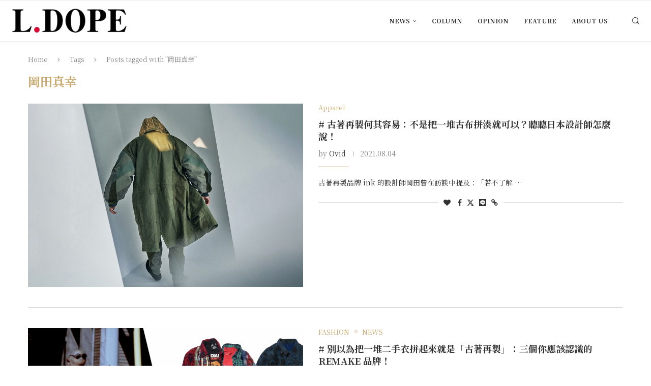

--- FILE ---
content_type: text/html; charset=UTF-8
request_url: https://ldope.com/tag/%E5%B2%A1%E7%94%B0%E7%9C%9F%E5%B9%B8/
body_size: 21887
content:
<!DOCTYPE html><html lang="zh-TW" prefix="og: https://ogp.me/ns#"><head><meta charset="UTF-8"><meta http-equiv="X-UA-Compatible" content="IE=edge"><meta name="viewport" content="width=device-width, initial-scale=1"><link rel="profile" href="https://gmpg.org/xfn/11"/><link rel="alternate" type="application/rss+xml" title="L.DOPE RSS Feed"
href="https://ldope.com/feed/"/><link rel="alternate" type="application/atom+xml" title="L.DOPE Atom Feed"
href="https://ldope.com/feed/atom/"/><link rel="pingback" href="https://ldope.com/xmlrpc.php"/>
<!--[if lt IE 9]> <script src="https://ldope.com/wp-content/themes/soledad/js/html5.js"></script> <![endif]--><link rel='preconnect' href='https://fonts.googleapis.com' /><link rel='preconnect' href='https://fonts.gstatic.com' /><meta http-equiv='x-dns-prefetch-control' content='on'><link rel='dns-prefetch' href='//fonts.googleapis.com' /><link rel='dns-prefetch' href='//fonts.gstatic.com' /><link rel='dns-prefetch' href='//s.gravatar.com' /><link rel='dns-prefetch' href='//www.google-analytics.com' /><title>岡田真幸 標籤 &raquo; L.DOPE</title><meta name="robots" content="follow, noindex"/><meta property="og:locale" content="zh_TW" /><meta property="og:type" content="article" /><meta property="og:title" content="岡田真幸 標籤 &raquo; L.DOPE" /><meta property="og:url" content="https://ldope.com/tag/%e5%b2%a1%e7%94%b0%e7%9c%9f%e5%b9%b8/" /><meta property="og:site_name" content="L.DOPE" /><meta property="article:publisher" content="https://www.facebook.com/LDopeCom" /><meta property="fb:app_id" content="515916278587542" /><meta name="twitter:card" content="summary_large_image" /><meta name="twitter:title" content="岡田真幸 標籤 &raquo; L.DOPE" /><meta name="twitter:site" content="@LDopeCom" /><meta name="twitter:label1" content="文章" /><meta name="twitter:data1" content="2" /> <script type="application/ld+json" class="rank-math-schema">{"@context":"https://schema.org","@graph":[{"@type":"Organization","@id":"https://ldope.com/#organization","name":"L.DOPE","url":"https://ldope.com","sameAs":["https://www.facebook.com/LDopeCom","https://twitter.com/LDopeCom"],"logo":{"@type":"ImageObject","@id":"https://ldope.com/#logo","url":"https://ldope.com/wp-content/uploads/2018/10/LDope_logo2018_313x75.png","contentUrl":"https://ldope.com/wp-content/uploads/2018/10/LDope_logo2018_313x75.png","caption":"L.DOPE","inLanguage":"zh-TW","width":"313","height":"75"}},{"@type":"WebSite","@id":"https://ldope.com/#website","url":"https://ldope.com","name":"L.DOPE","publisher":{"@id":"https://ldope.com/#organization"},"inLanguage":"zh-TW"},{"@type":"CollectionPage","@id":"https://ldope.com/tag/%e5%b2%a1%e7%94%b0%e7%9c%9f%e5%b9%b8/#webpage","url":"https://ldope.com/tag/%e5%b2%a1%e7%94%b0%e7%9c%9f%e5%b9%b8/","name":"\u5ca1\u7530\u771f\u5e78 \u6a19\u7c64 &raquo; L.DOPE","isPartOf":{"@id":"https://ldope.com/#website"},"inLanguage":"zh-TW"}]}</script> <link rel='dns-prefetch' href='//www.googletagmanager.com' /><link rel='dns-prefetch' href='//stats.wp.com' /><link rel='dns-prefetch' href='//fonts.googleapis.com' /><link rel="alternate" type="application/rss+xml" title="訂閱《L.DOPE》&raquo; 資訊提供" href="https://ldope.com/feed/" /><link rel="alternate" type="application/rss+xml" title="訂閱《L.DOPE》&raquo; 留言的資訊提供" href="https://ldope.com/comments/feed/" /><link rel="alternate" type="application/rss+xml" title="訂閱《L.DOPE》&raquo; 標籤〈岡田真幸〉的資訊提供" href="https://ldope.com/tag/%e5%b2%a1%e7%94%b0%e7%9c%9f%e5%b9%b8/feed/" /><style id='wp-img-auto-sizes-contain-inline-css' type='text/css'>img:is([sizes=auto i],[sizes^="auto," i]){contain-intrinsic-size:3000px 1500px}
/*# sourceURL=wp-img-auto-sizes-contain-inline-css */</style><link data-optimized="1" rel='stylesheet' id='penci-folding-css' href='https://ldope.com/wp-content/litespeed/css/ce22e5b434afc2ee6bb90ce3791f589e.css?ver=31bf9' type='text/css' media='all' /><style id='wp-emoji-styles-inline-css' type='text/css'>img.wp-smiley, img.emoji {
		display: inline !important;
		border: none !important;
		box-shadow: none !important;
		height: 1em !important;
		width: 1em !important;
		margin: 0 0.07em !important;
		vertical-align: -0.1em !important;
		background: none !important;
		padding: 0 !important;
	}
/*# sourceURL=wp-emoji-styles-inline-css */</style><style id='classic-theme-styles-inline-css' type='text/css'>/*! This file is auto-generated */
.wp-block-button__link{color:#fff;background-color:#32373c;border-radius:9999px;box-shadow:none;text-decoration:none;padding:calc(.667em + 2px) calc(1.333em + 2px);font-size:1.125em}.wp-block-file__button{background:#32373c;color:#fff;text-decoration:none}
/*# sourceURL=/wp-includes/css/classic-themes.min.css */</style><style id='block-soledad-style-inline-css' type='text/css'>.pchead-e-block{--pcborder-cl:#dedede;--pcaccent-cl:#6eb48c}.heading1-style-1>h1,.heading1-style-2>h1,.heading2-style-1>h2,.heading2-style-2>h2,.heading3-style-1>h3,.heading3-style-2>h3,.heading4-style-1>h4,.heading4-style-2>h4,.heading5-style-1>h5,.heading5-style-2>h5{padding-bottom:8px;border-bottom:1px solid var(--pcborder-cl);overflow:hidden}.heading1-style-2>h1,.heading2-style-2>h2,.heading3-style-2>h3,.heading4-style-2>h4,.heading5-style-2>h5{border-bottom-width:0;position:relative}.heading1-style-2>h1:before,.heading2-style-2>h2:before,.heading3-style-2>h3:before,.heading4-style-2>h4:before,.heading5-style-2>h5:before{content:'';width:50px;height:2px;bottom:0;left:0;z-index:2;background:var(--pcaccent-cl);position:absolute}.heading1-style-2>h1:after,.heading2-style-2>h2:after,.heading3-style-2>h3:after,.heading4-style-2>h4:after,.heading5-style-2>h5:after{content:'';width:100%;height:2px;bottom:0;left:20px;z-index:1;background:var(--pcborder-cl);position:absolute}.heading1-style-3>h1,.heading1-style-4>h1,.heading2-style-3>h2,.heading2-style-4>h2,.heading3-style-3>h3,.heading3-style-4>h3,.heading4-style-3>h4,.heading4-style-4>h4,.heading5-style-3>h5,.heading5-style-4>h5{position:relative;padding-left:20px}.heading1-style-3>h1:before,.heading1-style-4>h1:before,.heading2-style-3>h2:before,.heading2-style-4>h2:before,.heading3-style-3>h3:before,.heading3-style-4>h3:before,.heading4-style-3>h4:before,.heading4-style-4>h4:before,.heading5-style-3>h5:before,.heading5-style-4>h5:before{width:10px;height:100%;content:'';position:absolute;top:0;left:0;bottom:0;background:var(--pcaccent-cl)}.heading1-style-4>h1,.heading2-style-4>h2,.heading3-style-4>h3,.heading4-style-4>h4,.heading5-style-4>h5{padding:10px 20px;background:#f1f1f1}.heading1-style-5>h1,.heading2-style-5>h2,.heading3-style-5>h3,.heading4-style-5>h4,.heading5-style-5>h5{position:relative;z-index:1}.heading1-style-5>h1:before,.heading2-style-5>h2:before,.heading3-style-5>h3:before,.heading4-style-5>h4:before,.heading5-style-5>h5:before{content:"";position:absolute;left:0;bottom:0;width:200px;height:50%;transform:skew(-25deg) translateX(0);background:var(--pcaccent-cl);z-index:-1;opacity:.4}.heading1-style-6>h1,.heading2-style-6>h2,.heading3-style-6>h3,.heading4-style-6>h4,.heading5-style-6>h5{text-decoration:underline;text-underline-offset:2px;text-decoration-thickness:4px;text-decoration-color:var(--pcaccent-cl)}
/*# sourceURL=https://ldope.com/wp-content/themes/soledad/inc/block/heading-styles/build/style.min.css */</style><link data-optimized="1" rel='stylesheet' id='mediaelement-css' href='https://ldope.com/wp-content/litespeed/css/b9527c1c88ca042896c2c50859227bb6.css?ver=e5d3f' type='text/css' media='all' /><link data-optimized="1" rel='stylesheet' id='wp-mediaelement-css' href='https://ldope.com/wp-content/litespeed/css/130468c3c0a7cd7a69a43a3292aef3f5.css?ver=778db' type='text/css' media='all' /><style id='jetpack-sharing-buttons-style-inline-css' type='text/css'>.jetpack-sharing-buttons__services-list{display:flex;flex-direction:row;flex-wrap:wrap;gap:0;list-style-type:none;margin:5px;padding:0}.jetpack-sharing-buttons__services-list.has-small-icon-size{font-size:12px}.jetpack-sharing-buttons__services-list.has-normal-icon-size{font-size:16px}.jetpack-sharing-buttons__services-list.has-large-icon-size{font-size:24px}.jetpack-sharing-buttons__services-list.has-huge-icon-size{font-size:36px}@media print{.jetpack-sharing-buttons__services-list{display:none!important}}.editor-styles-wrapper .wp-block-jetpack-sharing-buttons{gap:0;padding-inline-start:0}ul.jetpack-sharing-buttons__services-list.has-background{padding:1.25em 2.375em}
/*# sourceURL=https://ldope.com/wp-content/plugins/jetpack/_inc/blocks/sharing-buttons/view.css */</style><style id='global-styles-inline-css' type='text/css'>:root{--wp--preset--aspect-ratio--square: 1;--wp--preset--aspect-ratio--4-3: 4/3;--wp--preset--aspect-ratio--3-4: 3/4;--wp--preset--aspect-ratio--3-2: 3/2;--wp--preset--aspect-ratio--2-3: 2/3;--wp--preset--aspect-ratio--16-9: 16/9;--wp--preset--aspect-ratio--9-16: 9/16;--wp--preset--color--black: #000000;--wp--preset--color--cyan-bluish-gray: #abb8c3;--wp--preset--color--white: #ffffff;--wp--preset--color--pale-pink: #f78da7;--wp--preset--color--vivid-red: #cf2e2e;--wp--preset--color--luminous-vivid-orange: #ff6900;--wp--preset--color--luminous-vivid-amber: #fcb900;--wp--preset--color--light-green-cyan: #7bdcb5;--wp--preset--color--vivid-green-cyan: #00d084;--wp--preset--color--pale-cyan-blue: #8ed1fc;--wp--preset--color--vivid-cyan-blue: #0693e3;--wp--preset--color--vivid-purple: #9b51e0;--wp--preset--gradient--vivid-cyan-blue-to-vivid-purple: linear-gradient(135deg,rgb(6,147,227) 0%,rgb(155,81,224) 100%);--wp--preset--gradient--light-green-cyan-to-vivid-green-cyan: linear-gradient(135deg,rgb(122,220,180) 0%,rgb(0,208,130) 100%);--wp--preset--gradient--luminous-vivid-amber-to-luminous-vivid-orange: linear-gradient(135deg,rgb(252,185,0) 0%,rgb(255,105,0) 100%);--wp--preset--gradient--luminous-vivid-orange-to-vivid-red: linear-gradient(135deg,rgb(255,105,0) 0%,rgb(207,46,46) 100%);--wp--preset--gradient--very-light-gray-to-cyan-bluish-gray: linear-gradient(135deg,rgb(238,238,238) 0%,rgb(169,184,195) 100%);--wp--preset--gradient--cool-to-warm-spectrum: linear-gradient(135deg,rgb(74,234,220) 0%,rgb(151,120,209) 20%,rgb(207,42,186) 40%,rgb(238,44,130) 60%,rgb(251,105,98) 80%,rgb(254,248,76) 100%);--wp--preset--gradient--blush-light-purple: linear-gradient(135deg,rgb(255,206,236) 0%,rgb(152,150,240) 100%);--wp--preset--gradient--blush-bordeaux: linear-gradient(135deg,rgb(254,205,165) 0%,rgb(254,45,45) 50%,rgb(107,0,62) 100%);--wp--preset--gradient--luminous-dusk: linear-gradient(135deg,rgb(255,203,112) 0%,rgb(199,81,192) 50%,rgb(65,88,208) 100%);--wp--preset--gradient--pale-ocean: linear-gradient(135deg,rgb(255,245,203) 0%,rgb(182,227,212) 50%,rgb(51,167,181) 100%);--wp--preset--gradient--electric-grass: linear-gradient(135deg,rgb(202,248,128) 0%,rgb(113,206,126) 100%);--wp--preset--gradient--midnight: linear-gradient(135deg,rgb(2,3,129) 0%,rgb(40,116,252) 100%);--wp--preset--font-size--small: 12px;--wp--preset--font-size--medium: 20px;--wp--preset--font-size--large: 32px;--wp--preset--font-size--x-large: 42px;--wp--preset--font-size--normal: 14px;--wp--preset--font-size--huge: 42px;--wp--preset--spacing--20: 0.44rem;--wp--preset--spacing--30: 0.67rem;--wp--preset--spacing--40: 1rem;--wp--preset--spacing--50: 1.5rem;--wp--preset--spacing--60: 2.25rem;--wp--preset--spacing--70: 3.38rem;--wp--preset--spacing--80: 5.06rem;--wp--preset--shadow--natural: 6px 6px 9px rgba(0, 0, 0, 0.2);--wp--preset--shadow--deep: 12px 12px 50px rgba(0, 0, 0, 0.4);--wp--preset--shadow--sharp: 6px 6px 0px rgba(0, 0, 0, 0.2);--wp--preset--shadow--outlined: 6px 6px 0px -3px rgb(255, 255, 255), 6px 6px rgb(0, 0, 0);--wp--preset--shadow--crisp: 6px 6px 0px rgb(0, 0, 0);}:where(.is-layout-flex){gap: 0.5em;}:where(.is-layout-grid){gap: 0.5em;}body .is-layout-flex{display: flex;}.is-layout-flex{flex-wrap: wrap;align-items: center;}.is-layout-flex > :is(*, div){margin: 0;}body .is-layout-grid{display: grid;}.is-layout-grid > :is(*, div){margin: 0;}:where(.wp-block-columns.is-layout-flex){gap: 2em;}:where(.wp-block-columns.is-layout-grid){gap: 2em;}:where(.wp-block-post-template.is-layout-flex){gap: 1.25em;}:where(.wp-block-post-template.is-layout-grid){gap: 1.25em;}.has-black-color{color: var(--wp--preset--color--black) !important;}.has-cyan-bluish-gray-color{color: var(--wp--preset--color--cyan-bluish-gray) !important;}.has-white-color{color: var(--wp--preset--color--white) !important;}.has-pale-pink-color{color: var(--wp--preset--color--pale-pink) !important;}.has-vivid-red-color{color: var(--wp--preset--color--vivid-red) !important;}.has-luminous-vivid-orange-color{color: var(--wp--preset--color--luminous-vivid-orange) !important;}.has-luminous-vivid-amber-color{color: var(--wp--preset--color--luminous-vivid-amber) !important;}.has-light-green-cyan-color{color: var(--wp--preset--color--light-green-cyan) !important;}.has-vivid-green-cyan-color{color: var(--wp--preset--color--vivid-green-cyan) !important;}.has-pale-cyan-blue-color{color: var(--wp--preset--color--pale-cyan-blue) !important;}.has-vivid-cyan-blue-color{color: var(--wp--preset--color--vivid-cyan-blue) !important;}.has-vivid-purple-color{color: var(--wp--preset--color--vivid-purple) !important;}.has-black-background-color{background-color: var(--wp--preset--color--black) !important;}.has-cyan-bluish-gray-background-color{background-color: var(--wp--preset--color--cyan-bluish-gray) !important;}.has-white-background-color{background-color: var(--wp--preset--color--white) !important;}.has-pale-pink-background-color{background-color: var(--wp--preset--color--pale-pink) !important;}.has-vivid-red-background-color{background-color: var(--wp--preset--color--vivid-red) !important;}.has-luminous-vivid-orange-background-color{background-color: var(--wp--preset--color--luminous-vivid-orange) !important;}.has-luminous-vivid-amber-background-color{background-color: var(--wp--preset--color--luminous-vivid-amber) !important;}.has-light-green-cyan-background-color{background-color: var(--wp--preset--color--light-green-cyan) !important;}.has-vivid-green-cyan-background-color{background-color: var(--wp--preset--color--vivid-green-cyan) !important;}.has-pale-cyan-blue-background-color{background-color: var(--wp--preset--color--pale-cyan-blue) !important;}.has-vivid-cyan-blue-background-color{background-color: var(--wp--preset--color--vivid-cyan-blue) !important;}.has-vivid-purple-background-color{background-color: var(--wp--preset--color--vivid-purple) !important;}.has-black-border-color{border-color: var(--wp--preset--color--black) !important;}.has-cyan-bluish-gray-border-color{border-color: var(--wp--preset--color--cyan-bluish-gray) !important;}.has-white-border-color{border-color: var(--wp--preset--color--white) !important;}.has-pale-pink-border-color{border-color: var(--wp--preset--color--pale-pink) !important;}.has-vivid-red-border-color{border-color: var(--wp--preset--color--vivid-red) !important;}.has-luminous-vivid-orange-border-color{border-color: var(--wp--preset--color--luminous-vivid-orange) !important;}.has-luminous-vivid-amber-border-color{border-color: var(--wp--preset--color--luminous-vivid-amber) !important;}.has-light-green-cyan-border-color{border-color: var(--wp--preset--color--light-green-cyan) !important;}.has-vivid-green-cyan-border-color{border-color: var(--wp--preset--color--vivid-green-cyan) !important;}.has-pale-cyan-blue-border-color{border-color: var(--wp--preset--color--pale-cyan-blue) !important;}.has-vivid-cyan-blue-border-color{border-color: var(--wp--preset--color--vivid-cyan-blue) !important;}.has-vivid-purple-border-color{border-color: var(--wp--preset--color--vivid-purple) !important;}.has-vivid-cyan-blue-to-vivid-purple-gradient-background{background: var(--wp--preset--gradient--vivid-cyan-blue-to-vivid-purple) !important;}.has-light-green-cyan-to-vivid-green-cyan-gradient-background{background: var(--wp--preset--gradient--light-green-cyan-to-vivid-green-cyan) !important;}.has-luminous-vivid-amber-to-luminous-vivid-orange-gradient-background{background: var(--wp--preset--gradient--luminous-vivid-amber-to-luminous-vivid-orange) !important;}.has-luminous-vivid-orange-to-vivid-red-gradient-background{background: var(--wp--preset--gradient--luminous-vivid-orange-to-vivid-red) !important;}.has-very-light-gray-to-cyan-bluish-gray-gradient-background{background: var(--wp--preset--gradient--very-light-gray-to-cyan-bluish-gray) !important;}.has-cool-to-warm-spectrum-gradient-background{background: var(--wp--preset--gradient--cool-to-warm-spectrum) !important;}.has-blush-light-purple-gradient-background{background: var(--wp--preset--gradient--blush-light-purple) !important;}.has-blush-bordeaux-gradient-background{background: var(--wp--preset--gradient--blush-bordeaux) !important;}.has-luminous-dusk-gradient-background{background: var(--wp--preset--gradient--luminous-dusk) !important;}.has-pale-ocean-gradient-background{background: var(--wp--preset--gradient--pale-ocean) !important;}.has-electric-grass-gradient-background{background: var(--wp--preset--gradient--electric-grass) !important;}.has-midnight-gradient-background{background: var(--wp--preset--gradient--midnight) !important;}.has-small-font-size{font-size: var(--wp--preset--font-size--small) !important;}.has-medium-font-size{font-size: var(--wp--preset--font-size--medium) !important;}.has-large-font-size{font-size: var(--wp--preset--font-size--large) !important;}.has-x-large-font-size{font-size: var(--wp--preset--font-size--x-large) !important;}
:where(.wp-block-post-template.is-layout-flex){gap: 1.25em;}:where(.wp-block-post-template.is-layout-grid){gap: 1.25em;}
:where(.wp-block-term-template.is-layout-flex){gap: 1.25em;}:where(.wp-block-term-template.is-layout-grid){gap: 1.25em;}
:where(.wp-block-columns.is-layout-flex){gap: 2em;}:where(.wp-block-columns.is-layout-grid){gap: 2em;}
:root :where(.wp-block-pullquote){font-size: 1.5em;line-height: 1.6;}
/*# sourceURL=global-styles-inline-css */</style><link rel='stylesheet' id='penci-fonts-css' href='https://fonts.googleapis.com/css?family=Noto+Serif+TC%3A300%2C300italic%2C400%2C400italic%2C500%2C500italic%2C700%2C700italic%2C800%2C800italic%7CRoboto%3A300%2C300italic%2C400%2C400italic%2C500%2C500italic%2C600%2C600italic%2C700%2C700italic%2C800%2C800italic%26subset%3Dlatin%2Ccyrillic%2Ccyrillic-ext%2Cgreek%2Cgreek-ext%2Clatin-ext&#038;display=swap&#038;ver=8.7.0' type='text/css' media='' /><link data-optimized="1" rel='stylesheet' id='penci-main-style-css' href='https://ldope.com/wp-content/litespeed/css/5eb863d6d5d409a5b666ba6e6ea58115.css?ver=40bb7' type='text/css' media='all' /><link data-optimized="1" rel='stylesheet' id='penci-swiper-bundle-css' href='https://ldope.com/wp-content/litespeed/css/8d4b9071bcf0e48b7a434cccfe39d88e.css?ver=1bd49' type='text/css' media='all' /><link data-optimized="1" rel='stylesheet' id='penci-font-awesomeold-css' href='https://ldope.com/wp-content/litespeed/css/fb05c6b347f7b5728299b027558adebf.css?ver=19c04' type='text/css' media='all' /><link data-optimized="1" rel='stylesheet' id='penci_icon-css' href='https://ldope.com/wp-content/litespeed/css/5a52d06840d96622dfefd6774973d209.css?ver=25cb7' type='text/css' media='all' /><link data-optimized="1" rel='stylesheet' id='penci_style-css' href='https://ldope.com/wp-content/litespeed/css/6890e232863f962f155f0e8e05909de2.css?ver=6531d' type='text/css' media='all' /><link data-optimized="1" rel='stylesheet' id='penci_social_counter-css' href='https://ldope.com/wp-content/litespeed/css/21ff0892b3712388e47ad1dcee194343.css?ver=25a47' type='text/css' media='all' /><link data-optimized="1" rel='stylesheet' id='elementor-icons-css' href='https://ldope.com/wp-content/litespeed/css/ba7031cacff966bfbfe944b542853f0d.css?ver=a00c3' type='text/css' media='all' /><link data-optimized="1" rel='stylesheet' id='elementor-frontend-css' href='https://ldope.com/wp-content/litespeed/css/0b30c9707a48c6f26a4f39b701bd3034.css?ver=6d7ec' type='text/css' media='all' /><link data-optimized="1" rel='stylesheet' id='elementor-post-86918-css' href='https://ldope.com/wp-content/litespeed/css/ebc1c6d7234ea1f70128cc46e2154ba5.css?ver=b553f' type='text/css' media='all' /><link data-optimized="1" rel='stylesheet' id='font-awesome-5-all-css' href='https://ldope.com/wp-content/litespeed/css/0e6379db2c73d54ff252dedb43016f28.css?ver=31ac2' type='text/css' media='all' /><link data-optimized="1" rel='stylesheet' id='font-awesome-4-shim-css' href='https://ldope.com/wp-content/litespeed/css/4e07a14c02f5b125492a6852f9374702.css?ver=b124a' type='text/css' media='all' /><style id='jetpack_facebook_likebox-inline-css' type='text/css'>.widget_facebook_likebox {
	overflow: hidden;
}

/*# sourceURL=https://ldope.com/wp-content/plugins/jetpack/modules/widgets/facebook-likebox/style.css */</style><link data-optimized="1" rel='stylesheet' id='penci-soledad-parent-style-css' href='https://ldope.com/wp-content/litespeed/css/8f9ad63bbfc854a826d4f1f8ec866a22.css?ver=bc185' type='text/css' media='all' /><link data-optimized="1" rel='stylesheet' id='elementor-gf-local-roboto-css' href='https://ldope.com/wp-content/litespeed/css/5c59cc0d2278e8d1dafd77255a79883c.css?ver=c4767' type='text/css' media='all' /><link data-optimized="1" rel='stylesheet' id='elementor-gf-local-robotoslab-css' href='https://ldope.com/wp-content/litespeed/css/fa83ce2fc45909a502697f0b26c2d789.css?ver=9fa8f' type='text/css' media='all' /> <script type="text/javascript" src="https://ldope.com/wp-includes/js/jquery/jquery.min.js?ver=3.7.1" id="jquery-core-js"></script> <script data-optimized="1" type="text/javascript" src="https://ldope.com/wp-content/litespeed/js/f55f74eeb468c5d8356f3fb49a4c475b.js?ver=db3ef" id="jquery-migrate-js" defer data-deferred="1"></script> <script data-optimized="1" type="text/javascript" src="https://ldope.com/wp-content/litespeed/js/51e2afb65784ed7ebc415dacf7f15eaf.js?ver=69fb1" id="font-awesome-4-shim-js" defer data-deferred="1"></script> 
 <script type="text/javascript" src="https://www.googletagmanager.com/gtag/js?id=G-DHPZLVFPYK" id="google_gtagjs-js" defer data-deferred="1"></script> <script type="text/javascript" id="google_gtagjs-js-after" src="[data-uri]" defer></script> <link rel="https://api.w.org/" href="https://ldope.com/wp-json/" /><link rel="alternate" title="JSON" type="application/json" href="https://ldope.com/wp-json/wp/v2/tags/17936" /><link rel="EditURI" type="application/rsd+xml" title="RSD" href="https://ldope.com/xmlrpc.php?rsd" /><meta name="generator" content="Site Kit by Google 1.168.0" /><meta name="generator" content="performance-lab 4.0.1; plugins: performant-translations, speculation-rules"><meta name="generator" content="performant-translations 1.2.0"><style>img#wpstats{display:none}</style><style id="penci-custom-style" type="text/css">body{ --pcbg-cl: #fff; --pctext-cl: #313131; --pcborder-cl: #dedede; --pcheading-cl: #313131; --pcmeta-cl: #888888; --pcaccent-cl: #6eb48c; --pcbody-font: 'PT Serif', serif; --pchead-font: 'Raleway', sans-serif; --pchead-wei: bold; --pcava_bdr:10px;--pcajs_fvw:470px;--pcajs_fvmw:220px; } .single.penci-body-single-style-5 #header, .single.penci-body-single-style-6 #header, .single.penci-body-single-style-10 #header, .single.penci-body-single-style-5 .pc-wrapbuilder-header, .single.penci-body-single-style-6 .pc-wrapbuilder-header, .single.penci-body-single-style-10 .pc-wrapbuilder-header { --pchd-mg: 40px; } .fluid-width-video-wrapper > div { position: absolute; left: 0; right: 0; top: 0; width: 100%; height: 100%; } .yt-video-place { position: relative; text-align: center; } .yt-video-place.embed-responsive .start-video { display: block; top: 0; left: 0; bottom: 0; right: 0; position: absolute; transform: none; } .yt-video-place.embed-responsive .start-video img { margin: 0; padding: 0; top: 50%; display: inline-block; position: absolute; left: 50%; transform: translate(-50%, -50%); width: 68px; height: auto; } .mfp-bg { top: 0; left: 0; width: 100%; height: 100%; z-index: 9999999; overflow: hidden; position: fixed; background: #0b0b0b; opacity: .8; filter: alpha(opacity=80) } .mfp-wrap { top: 0; left: 0; width: 100%; height: 100%; z-index: 9999999; position: fixed; outline: none !important; -webkit-backface-visibility: hidden } body { --pchead-font: 'Noto Serif TC', serif; } body { --pcbody-font: 'Noto Serif TC', serif; } p{ line-height: 1.8; } .header-slogan .header-slogan-text{ font-family: 'Roboto', sans-serif; } .penci-hide-tagupdated{ display: none !important; } .featured-area.featured-style-42 .item-inner-content, .featured-style-41 .swiper-slide, .slider-40-wrapper .nav-thumb-creative .thumb-container:after,.penci-slider44-t-item:before,.penci-slider44-main-wrapper .item, .featured-area .penci-image-holder, .featured-area .penci-slider4-overlay, .featured-area .penci-slide-overlay .overlay-link, .featured-style-29 .featured-slider-overlay, .penci-slider38-overlay{ border-radius: ; -webkit-border-radius: ; } .penci-featured-content-right:before{ border-top-right-radius: ; border-bottom-right-radius: ; } .penci-flat-overlay .penci-slide-overlay .penci-mag-featured-content:before{ border-bottom-left-radius: ; border-bottom-right-radius: ; } .container-single .post-image{ border-radius: ; -webkit-border-radius: ; } .penci-mega-post-inner, .penci-mega-thumbnail .penci-image-holder{ border-radius: ; -webkit-border-radius: ; } .penci-page-header h1 { text-transform: none; } .editor-styles-wrapper, body{ --pcaccent-cl: #c9a96e; } .penci-menuhbg-toggle:hover .lines-button:after, .penci-menuhbg-toggle:hover .penci-lines:before, .penci-menuhbg-toggle:hover .penci-lines:after,.tags-share-box.tags-share-box-s2 .post-share-plike,.penci-video_playlist .penci-playlist-title,.pencisc-column-2.penci-video_playlist .penci-video-nav .playlist-panel-item, .pencisc-column-1.penci-video_playlist .penci-video-nav .playlist-panel-item,.penci-video_playlist .penci-custom-scroll::-webkit-scrollbar-thumb, .pencisc-button, .post-entry .pencisc-button, .penci-dropcap-box, .penci-dropcap-circle, .penci-login-register input[type="submit"]:hover, .penci-ld .penci-ldin:before, .penci-ldspinner > div{ background: #c9a96e; } a, .post-entry .penci-portfolio-filter ul li a:hover, .penci-portfolio-filter ul li a:hover, .penci-portfolio-filter ul li.active a, .post-entry .penci-portfolio-filter ul li.active a, .penci-countdown .countdown-amount, .archive-box h1, .post-entry a, .container.penci-breadcrumb span a:hover,.container.penci-breadcrumb a:hover, .post-entry blockquote:before, .post-entry blockquote cite, .post-entry blockquote .author, .wpb_text_column blockquote:before, .wpb_text_column blockquote cite, .wpb_text_column blockquote .author, .penci-pagination a:hover, ul.penci-topbar-menu > li a:hover, div.penci-topbar-menu > ul > li a:hover, .penci-recipe-heading a.penci-recipe-print,.penci-review-metas .penci-review-btnbuy, .main-nav-social a:hover, .widget-social .remove-circle a:hover i, .penci-recipe-index .cat > a.penci-cat-name, #bbpress-forums li.bbp-body ul.forum li.bbp-forum-info a:hover, #bbpress-forums li.bbp-body ul.topic li.bbp-topic-title a:hover, #bbpress-forums li.bbp-body ul.forum li.bbp-forum-info .bbp-forum-content a, #bbpress-forums li.bbp-body ul.topic p.bbp-topic-meta a, #bbpress-forums .bbp-breadcrumb a:hover, #bbpress-forums .bbp-forum-freshness a:hover, #bbpress-forums .bbp-topic-freshness a:hover, #buddypress ul.item-list li div.item-title a, #buddypress ul.item-list li h4 a, #buddypress .activity-header a:first-child, #buddypress .comment-meta a:first-child, #buddypress .acomment-meta a:first-child, div.bbp-template-notice a:hover, .penci-menu-hbg .menu li a .indicator:hover, .penci-menu-hbg .menu li a:hover, #sidebar-nav .menu li a:hover, .penci-rlt-popup .rltpopup-meta .rltpopup-title:hover, .penci-video_playlist .penci-video-playlist-item .penci-video-title:hover, .penci_list_shortcode li:before, .penci-dropcap-box-outline, .penci-dropcap-circle-outline, .penci-dropcap-regular, .penci-dropcap-bold{ color: #c9a96e; } .penci-home-popular-post ul.slick-dots li button:hover, .penci-home-popular-post ul.slick-dots li.slick-active button, .post-entry blockquote .author span:after, .error-image:after, .error-404 .go-back-home a:after, .penci-header-signup-form, .woocommerce span.onsale, .woocommerce #respond input#submit:hover, .woocommerce a.button:hover, .woocommerce button.button:hover, .woocommerce input.button:hover, .woocommerce nav.woocommerce-pagination ul li span.current, .woocommerce div.product .entry-summary div[itemprop="description"]:before, .woocommerce div.product .entry-summary div[itemprop="description"] blockquote .author span:after, .woocommerce div.product .woocommerce-tabs #tab-description blockquote .author span:after, .woocommerce #respond input#submit.alt:hover, .woocommerce a.button.alt:hover, .woocommerce button.button.alt:hover, .woocommerce input.button.alt:hover, .pcheader-icon.shoping-cart-icon > a > span, #penci-demobar .buy-button, #penci-demobar .buy-button:hover, .penci-recipe-heading a.penci-recipe-print:hover,.penci-review-metas .penci-review-btnbuy:hover, .penci-review-process span, .penci-review-score-total, #navigation.menu-style-2 ul.menu ul.sub-menu:before, #navigation.menu-style-2 .menu ul ul.sub-menu:before, .penci-go-to-top-floating, .post-entry.blockquote-style-2 blockquote:before, #bbpress-forums #bbp-search-form .button, #bbpress-forums #bbp-search-form .button:hover, .wrapper-boxed .bbp-pagination-links span.current, #bbpress-forums #bbp_reply_submit:hover, #bbpress-forums #bbp_topic_submit:hover,#main .bbp-login-form .bbp-submit-wrapper button[type="submit"]:hover, #buddypress .dir-search input[type=submit], #buddypress .groups-members-search input[type=submit], #buddypress button:hover, #buddypress a.button:hover, #buddypress a.button:focus, #buddypress input[type=button]:hover, #buddypress input[type=reset]:hover, #buddypress ul.button-nav li a:hover, #buddypress ul.button-nav li.current a, #buddypress div.generic-button a:hover, #buddypress .comment-reply-link:hover, #buddypress input[type=submit]:hover, #buddypress div.pagination .pagination-links .current, #buddypress div.item-list-tabs ul li.selected a, #buddypress div.item-list-tabs ul li.current a, #buddypress div.item-list-tabs ul li a:hover, #buddypress table.notifications thead tr, #buddypress table.notifications-settings thead tr, #buddypress table.profile-settings thead tr, #buddypress table.profile-fields thead tr, #buddypress table.wp-profile-fields thead tr, #buddypress table.messages-notices thead tr, #buddypress table.forum thead tr, #buddypress input[type=submit] { background-color: #c9a96e; } .penci-pagination ul.page-numbers li span.current, #comments_pagination span { color: #fff; background: #c9a96e; border-color: #c9a96e; } .footer-instagram h4.footer-instagram-title > span:before, .woocommerce nav.woocommerce-pagination ul li span.current, .penci-pagination.penci-ajax-more a.penci-ajax-more-button:hover, .penci-recipe-heading a.penci-recipe-print:hover,.penci-review-metas .penci-review-btnbuy:hover, .home-featured-cat-content.style-14 .magcat-padding:before, .wrapper-boxed .bbp-pagination-links span.current, #buddypress .dir-search input[type=submit], #buddypress .groups-members-search input[type=submit], #buddypress button:hover, #buddypress a.button:hover, #buddypress a.button:focus, #buddypress input[type=button]:hover, #buddypress input[type=reset]:hover, #buddypress ul.button-nav li a:hover, #buddypress ul.button-nav li.current a, #buddypress div.generic-button a:hover, #buddypress .comment-reply-link:hover, #buddypress input[type=submit]:hover, #buddypress div.pagination .pagination-links .current, #buddypress input[type=submit], form.pc-searchform.penci-hbg-search-form input.search-input:hover, form.pc-searchform.penci-hbg-search-form input.search-input:focus, .penci-dropcap-box-outline, .penci-dropcap-circle-outline { border-color: #c9a96e; } .woocommerce .woocommerce-error, .woocommerce .woocommerce-info, .woocommerce .woocommerce-message { border-top-color: #c9a96e; } .penci-slider ol.penci-control-nav li a.penci-active, .penci-slider ol.penci-control-nav li a:hover, .penci-related-carousel .penci-owl-dot.active span, .penci-owl-carousel-slider .penci-owl-dot.active span{ border-color: #c9a96e; background-color: #c9a96e; } .woocommerce .woocommerce-message:before, .woocommerce form.checkout table.shop_table .order-total .amount, .woocommerce ul.products li.product .price ins, .woocommerce ul.products li.product .price, .woocommerce div.product p.price ins, .woocommerce div.product span.price ins, .woocommerce div.product p.price, .woocommerce div.product .entry-summary div[itemprop="description"] blockquote:before, .woocommerce div.product .woocommerce-tabs #tab-description blockquote:before, .woocommerce div.product .entry-summary div[itemprop="description"] blockquote cite, .woocommerce div.product .entry-summary div[itemprop="description"] blockquote .author, .woocommerce div.product .woocommerce-tabs #tab-description blockquote cite, .woocommerce div.product .woocommerce-tabs #tab-description blockquote .author, .woocommerce div.product .product_meta > span a:hover, .woocommerce div.product .woocommerce-tabs ul.tabs li.active, .woocommerce ul.cart_list li .amount, .woocommerce ul.product_list_widget li .amount, .woocommerce table.shop_table td.product-name a:hover, .woocommerce table.shop_table td.product-price span, .woocommerce table.shop_table td.product-subtotal span, .woocommerce-cart .cart-collaterals .cart_totals table td .amount, .woocommerce .woocommerce-info:before, .woocommerce div.product span.price, .penci-container-inside.penci-breadcrumb span a:hover,.penci-container-inside.penci-breadcrumb a:hover { color: #c9a96e; } .standard-content .penci-more-link.penci-more-link-button a.more-link, .penci-readmore-btn.penci-btn-make-button a, .penci-featured-cat-seemore.penci-btn-make-button a{ background-color: #c9a96e; color: #fff; } .penci-vernav-toggle:before{ border-top-color: #c9a96e; color: #fff; } #penci-login-popup:before{ opacity: ; } .penci-header-signup-form { padding-top: px; padding-bottom: px; } .penci-slide-overlay .overlay-link, .penci-slider38-overlay, .penci-flat-overlay .penci-slide-overlay .penci-mag-featured-content:before, .slider-40-wrapper .list-slider-creative .item-slider-creative .img-container:before { opacity: ; } .penci-item-mag:hover .penci-slide-overlay .overlay-link, .featured-style-38 .item:hover .penci-slider38-overlay, .penci-flat-overlay .penci-item-mag:hover .penci-slide-overlay .penci-mag-featured-content:before { opacity: ; } .penci-featured-content .featured-slider-overlay { opacity: ; } .slider-40-wrapper .list-slider-creative .item-slider-creative:hover .img-container:before { opacity:; } .featured-style-29 .featured-slider-overlay { opacity: ; } .header-standard h2, .header-standard .post-title, .header-standard h2 a, .pc_titlebig_standard { text-transform: none; } .penci-grid li.typography-style .overlay-typography { opacity: ; } .penci-grid li.typography-style:hover .overlay-typography { opacity: ; } #footer-copyright * { font-style: normal; } .header-standard-wrapper, .penci-author-img-wrapper .author{justify-content: start;} .penci-body-single-style-16 .container.penci-breadcrumb, .penci-body-single-style-11 .penci-breadcrumb, .penci-body-single-style-12 .penci-breadcrumb, .penci-body-single-style-14 .penci-breadcrumb, .penci-body-single-style-16 .penci-breadcrumb, .penci-body-single-style-17 .penci-breadcrumb, .penci-body-single-style-18 .penci-breadcrumb, .penci-body-single-style-19 .penci-breadcrumb, .penci-body-single-style-22 .container.penci-breadcrumb, .penci-body-single-style-22 .container-single .header-standard, .penci-body-single-style-22 .container-single .post-box-meta-single, .penci-single-style-12 .container.penci-breadcrumb, .penci-body-single-style-11 .container.penci-breadcrumb, .penci-single-style-21 .single-breadcrumb,.penci-single-style-6 .single-breadcrumb, .penci-single-style-5 .single-breadcrumb, .penci-single-style-4 .single-breadcrumb, .penci-single-style-3 .single-breadcrumb, .penci-single-style-9 .single-breadcrumb, .penci-single-style-7 .single-breadcrumb{ text-align: left; } .penci-single-style-12 .container.penci-breadcrumb, .penci-body-single-style-11 .container.penci-breadcrumb, .container-single .header-standard, .container-single .post-box-meta-single { text-align: left; } .rtl .container-single .header-standard,.rtl .container-single .post-box-meta-single { text-align: right; } .penci-single-smaller-width { max-width: 1140px; } .home-featured-cat-content .mag-photo .mag-overlay-photo { opacity: ; } .home-featured-cat-content .mag-photo:hover .mag-overlay-photo { opacity: ; } .inner-item-portfolio:hover .penci-portfolio-thumbnail a:after { opacity: ; } body { --pcdm_btnbg: rgba(0, 0, 0, .1); --pcdm_btnd: #666; --pcdm_btndbg: #fff; --pcdm_btnn: var(--pctext-cl); --pcdm_btnnbg: var(--pcbg-cl); } body.pcdm-enable { --pcbg-cl: #000000; --pcbg-l-cl: #1a1a1a; --pcbg-d-cl: #000000; --pctext-cl: #fff; --pcborder-cl: #313131; --pcborders-cl: #3c3c3c; --pcheading-cl: rgba(255,255,255,0.9); --pcmeta-cl: #999999; --pcl-cl: #fff; --pclh-cl: #c9a96e; --pcaccent-cl: #c9a96e; background-color: var(--pcbg-cl); color: var(--pctext-cl); } body.pcdark-df.pcdm-enable.pclight-mode { --pcbg-cl: #fff; --pctext-cl: #313131; --pcborder-cl: #dedede; --pcheading-cl: #313131; --pcmeta-cl: #888888; --pcaccent-cl: #c9a96e; }</style><script src="[data-uri]" defer></script> <script type="application/ld+json">{
    "@context": "https:\/\/schema.org\/",
    "@type": "organization",
    "@id": "#organization",
    "logo": {
        "@type": "ImageObject",
        "url": "https:\/\/ldope.com\/wp-content\/uploads\/2018\/10\/LDope_logo2018_313x75.png"
    },
    "url": "https:\/\/ldope.com\/",
    "name": "L.DOPE",
    "description": "Life as Dope &amp; Tomorrow never Knows"
}</script><script type="application/ld+json">{
    "@context": "https:\/\/schema.org\/",
    "@type": "WebSite",
    "name": "L.DOPE",
    "alternateName": "Life as Dope &amp; Tomorrow never Knows",
    "url": "https:\/\/ldope.com\/"
}</script><script type="application/ld+json">{
    "@context": "https:\/\/schema.org\/",
    "@type": "BreadcrumbList",
    "itemListElement": [
        {
            "@type": "ListItem",
            "position": 1,
            "item": {
                "@id": "https:\/\/ldope.com",
                "name": "Home"
            }
        },
        {
            "@type": "ListItem",
            "position": 2,
            "item": {
                "@id": "https:\/\/ldope.com\/tag\/%e5%b2%a1%e7%94%b0%e7%9c%9f%e5%b9%b8\/",
                "name": "\u5ca1\u7530\u771f\u5e78"
            }
        }
    ]
}</script><meta name="generator" content="speculation-rules 1.6.0"><meta name="generator" content="Elementor 3.34.1; features: additional_custom_breakpoints; settings: css_print_method-external, google_font-enabled, font_display-auto"><style>.e-con.e-parent:nth-of-type(n+4):not(.e-lazyloaded):not(.e-no-lazyload),
				.e-con.e-parent:nth-of-type(n+4):not(.e-lazyloaded):not(.e-no-lazyload) * {
					background-image: none !important;
				}
				@media screen and (max-height: 1024px) {
					.e-con.e-parent:nth-of-type(n+3):not(.e-lazyloaded):not(.e-no-lazyload),
					.e-con.e-parent:nth-of-type(n+3):not(.e-lazyloaded):not(.e-no-lazyload) * {
						background-image: none !important;
					}
				}
				@media screen and (max-height: 640px) {
					.e-con.e-parent:nth-of-type(n+2):not(.e-lazyloaded):not(.e-no-lazyload),
					.e-con.e-parent:nth-of-type(n+2):not(.e-lazyloaded):not(.e-no-lazyload) * {
						background-image: none !important;
					}
				}</style> <script type="text/javascript" src="[data-uri]" defer></script> </head><body class="archive tag tag-17936 wp-theme-soledad wp-child-theme-ldopetheme penci-disable-desc-collapse soledad-ver-8-7-0 pclight-mode pcmn-drdw-style-slide_down pchds-default elementor-default elementor-kit-86918">
<noscript>
<iframe src="https://www.googletagmanager.com/ns.html?id=GTM-M8D3765" height="0" width="0" style="display:none;visibility:hidden"></iframe>
</noscript><div id="soledad_wrapper" class="wrapper-boxed header-style-header-9 header-search-style-default"><div class="penci-header-wrap"><header id="header" class="header-header-9 has-bottom-line" itemscope="itemscope" itemtype="https://schema.org/WPHeader"><nav id="navigation" class="header-layout-bottom header-6 header-9 menu-style-1" role="navigation" itemscope itemtype="https://schema.org/SiteNavigationElement"><div class="container"><div class="button-menu-mobile header-9"><svg width=18px height=18px viewBox="0 0 512 384" version=1.1 xmlns=http://www.w3.org/2000/svg xmlns:xlink=http://www.w3.org/1999/xlink><g stroke=none stroke-width=1 fill-rule=evenodd><g transform="translate(0.000000, 0.250080)"><rect x=0 y=0 width=512 height=62></rect><rect x=0 y=161 width=512 height=62></rect><rect x=0 y=321 width=512 height=62></rect></g></g></svg></div><div id="logo">
<a href="https://ldope.com/">
<img class="penci-mainlogo penci-limg penci-logo"  src="https://ldope.com/wp-content/uploads/2018/10/LDope_logo2018_313x75.png"
alt="L.DOPE" width="313"
height="75"/>
</a></div><ul id="menu-ldope-top-navigation" class="menu"><li id="menu-item-53681" class="megamenu menu-item menu-item-type-taxonomy menu-item-object-category menu-item-has-children ajax-mega-menu menu-item-53681"><a href="https://ldope.com/news/">NEWS</a><ul class="sub-menu"><li id="menu-item-119169" class="menu-item menu-item-type-custom menu-item-object-custom menu-item-has-children ajax-mega-menu menu-item-119169"><a href="#">1</a><ul class="sub-menu"><li id="menu-item-13469" class="menu-item menu-item-type-taxonomy menu-item-object-category ajax-mega-menu menu-item-13469"><a href="https://ldope.com/news/fashion/">FASHION / 流行</a></li><li id="menu-item-13471" class="menu-item menu-item-type-taxonomy menu-item-object-category ajax-mega-menu menu-item-13471"><a href="https://ldope.com/news/fashion/apparel/">Apparel / 時裝</a></li><li id="menu-item-24403" class="menu-item menu-item-type-taxonomy menu-item-object-category ajax-mega-menu menu-item-24403"><a href="https://ldope.com/news/fashion/mobile/">Mobile / 手機</a></li><li id="menu-item-24402" class="menu-item menu-item-type-taxonomy menu-item-object-category ajax-mega-menu menu-item-24402"><a href="https://ldope.com/news/fashion/cosmetic/">Cosmetic / 美妝</a></li><li id="menu-item-13473" class="menu-item menu-item-type-taxonomy menu-item-object-category ajax-mega-menu menu-item-13473"><a href="https://ldope.com/news/fashion/beauty/">Beauty / 正妹</a></li><li id="menu-item-13477" class="menu-item menu-item-type-taxonomy menu-item-object-category ajax-mega-menu menu-item-13477"><a href="https://ldope.com/news/fashion/style/">Style / 風格</a></li><li id="menu-item-13478" class="menu-item menu-item-type-taxonomy menu-item-object-category ajax-mega-menu menu-item-13478"><a href="https://ldope.com/news/fashion/watch/">Watch / 鐘錶</a></li><li id="menu-item-13475" class="menu-item menu-item-type-taxonomy menu-item-object-category ajax-mega-menu menu-item-13475"><a href="https://ldope.com/news/fashion/eyewear/">Eyewear / 眼鏡</a></li><li id="menu-item-13470" class="menu-item menu-item-type-taxonomy menu-item-object-category ajax-mega-menu menu-item-13470"><a href="https://ldope.com/news/fashion/accessory/">Accessary / 飾品</a></li><li id="menu-item-13476" class="menu-item menu-item-type-taxonomy menu-item-object-category ajax-mega-menu menu-item-13476"><a href="https://ldope.com/news/fashion/shoes/">Shoes / 鞋子</a></li><li id="menu-item-13472" class="menu-item menu-item-type-taxonomy menu-item-object-category ajax-mega-menu menu-item-13472"><a href="https://ldope.com/news/fashion/bags/">Bags / 包袋</a></li></ul></li><li id="menu-item-119170" class="menu-item menu-item-type-custom menu-item-object-custom menu-item-has-children ajax-mega-menu menu-item-119170"><a href="#">2</a><ul class="sub-menu"><li id="menu-item-13479" class="menu-item menu-item-type-taxonomy menu-item-object-category ajax-mega-menu menu-item-13479"><a href="https://ldope.com/news/pop/">POP</a></li><li id="menu-item-24404" class="menu-item menu-item-type-taxonomy menu-item-object-category ajax-mega-menu menu-item-24404"><a href="https://ldope.com/news/pop/sexy/">Sexy / 性感</a></li><li id="menu-item-13486" class="menu-item menu-item-type-taxonomy menu-item-object-category ajax-mega-menu menu-item-13486"><a href="https://ldope.com/news/pop/toy/">Toy / 玩具</a></li><li id="menu-item-13485" class="menu-item menu-item-type-taxonomy menu-item-object-category ajax-mega-menu menu-item-13485"><a href="https://ldope.com/news/pop/sport/">Sport / 運動</a></li><li id="menu-item-57323" class="menu-item menu-item-type-taxonomy menu-item-object-category ajax-mega-menu menu-item-57323"><a href="https://ldope.com/news/pop/game/">Game / 遊戲</a></li><li id="menu-item-13481" class="menu-item menu-item-type-taxonomy menu-item-object-category ajax-mega-menu menu-item-13481"><a href="https://ldope.com/news/pop/food/">Food / 美食</a></li><li id="menu-item-13480" class="menu-item menu-item-type-taxonomy menu-item-object-category ajax-mega-menu menu-item-13480"><a href="https://ldope.com/news/pop/book/">Book / 書本</a></li><li id="menu-item-13484" class="menu-item menu-item-type-taxonomy menu-item-object-category ajax-mega-menu menu-item-13484"><a href="https://ldope.com/news/pop/photo/">Photo / 照片</a></li><li id="menu-item-13483" class="menu-item menu-item-type-taxonomy menu-item-object-category ajax-mega-menu menu-item-13483"><a href="https://ldope.com/news/pop/music/">Music / 音樂</a></li><li id="menu-item-13482" class="menu-item menu-item-type-taxonomy menu-item-object-category ajax-mega-menu menu-item-13482"><a href="https://ldope.com/news/pop/movie/">Movie / 電影</a></li></ul></li><li id="menu-item-119171" class="menu-item menu-item-type-custom menu-item-object-custom menu-item-has-children ajax-mega-menu menu-item-119171"><a href="#">3</a><ul class="sub-menu"><li id="menu-item-13459" class="menu-item menu-item-type-taxonomy menu-item-object-category ajax-mega-menu menu-item-13459"><a href="https://ldope.com/news/design/">DESIGN / 設計</a></li><li id="menu-item-13467" class="menu-item menu-item-type-taxonomy menu-item-object-category ajax-mega-menu menu-item-13467"><a href="https://ldope.com/news/design/web/">Web / 網站</a></li><li id="menu-item-13466" class="menu-item menu-item-type-taxonomy menu-item-object-category ajax-mega-menu menu-item-13466"><a href="https://ldope.com/news/design/typography/">Typography  / 字體</a></li><li id="menu-item-13465" class="menu-item menu-item-type-taxonomy menu-item-object-category ajax-mega-menu menu-item-13465"><a href="https://ldope.com/news/design/trans/">Trans / 運輸工具</a></li><li id="menu-item-13464" class="menu-item menu-item-type-taxonomy menu-item-object-category ajax-mega-menu menu-item-13464"><a href="https://ldope.com/news/design/tech/">Tech / 科技</a></li><li id="menu-item-13460" class="menu-item menu-item-type-taxonomy menu-item-object-category ajax-mega-menu menu-item-13460"><a href="https://ldope.com/news/design/art/">Art / 藝術</a></li><li id="menu-item-13461" class="menu-item menu-item-type-taxonomy menu-item-object-category ajax-mega-menu menu-item-13461"><a href="https://ldope.com/news/design/build/">Build / 建築</a></li><li id="menu-item-13463" class="menu-item menu-item-type-taxonomy menu-item-object-category ajax-mega-menu menu-item-13463"><a href="https://ldope.com/news/design/interior/">Interior / 商業及空間設計</a></li><li id="menu-item-13462" class="menu-item menu-item-type-taxonomy menu-item-object-category ajax-mega-menu menu-item-13462"><a href="https://ldope.com/news/design/graphic/">Graphic / 塗鴉</a></li></ul></li><li id="menu-item-119172" class="menu-item menu-item-type-custom menu-item-object-custom menu-item-has-children ajax-mega-menu menu-item-119172"><a href="#">4</a><ul class="sub-menu"><li id="menu-item-13458" class="menu-item menu-item-type-taxonomy menu-item-object-category ajax-mega-menu menu-item-13458"><a href="https://ldope.com/news/culture/">CULTURE / 文化</a></li><li id="menu-item-13468" class="menu-item menu-item-type-taxonomy menu-item-object-category ajax-mega-menu menu-item-13468"><a href="https://ldope.com/news/event/">EVENT / 活動</a></li></ul></li></ul></li><li id="menu-item-51287" class="menu-item menu-item-type-taxonomy menu-item-object-category ajax-mega-menu menu-item-51287"><a href="https://ldope.com/column/">COLUMN</a></li><li id="menu-item-53685" class="menu-item menu-item-type-taxonomy menu-item-object-category ajax-mega-menu menu-item-53685"><a href="https://ldope.com/opinion/">OPINION</a></li><li id="menu-item-51288" class="menu-item menu-item-type-taxonomy menu-item-object-category ajax-mega-menu menu-item-51288"><a href="https://ldope.com/feature/">FEATURE</a></li><li id="menu-item-110386" class="menu-item menu-item-type-post_type menu-item-object-page ajax-mega-menu menu-item-110386"><a href="https://ldope.com/about/">ABOUT US</a></li></ul><div id="top-search" class="penci-top-search pcheader-icon top-search-classes">
<a href="#" class="search-click" aria-label="Search">
<i class="penciicon-magnifiying-glass"></i>
</a><div class="show-search pcbds-default"><form role="search" method="get" class="pc-searchform"
action="https://ldope.com/"><div class="pc-searchform-inner">
<input type="text" class="search-input"
placeholder="Type and hit enter..." name="s"/>
<i class="penciicon-magnifiying-glass"></i>
<button type="submit"
class="searchsubmit penci-ele-btn">Search</button></div></form>
<a href="#" aria-label="Search" class="search-click close-search"><i class="penciicon-close-button"></i></a></div></div></div></nav></header></div><div class="container penci-breadcrumb">
<span><a class="crumb"
href="https://ldope.com/">Home</a></span><i class="penci-faicon fa fa-angle-right" ></i>            <span>Tags</span><i class="penci-faicon fa fa-angle-right" ></i>            <span>Posts tagged with "岡田真幸"</span></div><div class="container"><div id="main"
class="penci-layout-list"><div class="theiaStickySidebar"><div class="archive-box"><div class="title-bar pcatitle-left"><h1>岡田真幸</h1></div></div><ul data-layout="list" class="penci-wrapper-data penci-grid"><li class="list-post pclist-layout pc-has-thumb pc-list-imgleft"><article id="post-101341" class="item hentry"><div class="thumbnail"><a  data-bgset="https://ldope.com/wp-content/uploads/2021/08/Japanese-Vintage-Remake-Brands-Cover.jpg" class="penci-lazy penci-image-holder"
href="https://ldope.com/news/fashion/apparel/japanese-vintage-remake-brands/"
title="# 古著再製何其容易：不是把一堆古布拼湊就可以？聽聽日本設計師怎麼說！">
</a></div><div class="content-list-right content-list-center
"><div class="header-list-style">
<span class="cat"><a style="" class="penci-cat-name penci-cat-15" href="https://ldope.com/news/fashion/apparel/"  rel="category tag"><span style="">Apparel</span></a></span><h2 class="penci-entry-title entry-title grid-title penci_grid_title_df"><a
href="https://ldope.com/news/fashion/apparel/japanese-vintage-remake-brands/"># 古著再製何其容易：不是把一堆古布拼湊就可以？聽聽日本設計師怎麼說！</a></h2><div class="penci-hide-tagupdated">
<span class="author-italic author vcard">by 										<a class="author-url url fn n"
href="https://ldope.com/author/ovid/">Ovid</a>
</span>
<time class="entry-date published" datetime="2021-08-04T17:00:10+08:00">2021.08.04</time></div><div class="grid-post-box-meta">
<span class="otherl-date-author author-italic author vcard">by                                     <a class="author-url url fn n"
href="https://ldope.com/author/ovid/">Ovid</a>
</span>
<span class="otherl-date"><time class="entry-date published" datetime="2021-08-04T17:00:10+08:00">2021.08.04</time></span></div></div><div class="item-content entry-content"><p>古著再製品牌 ink 的設計師岡田曾在訪談中提及：「若不了解 &#8230;</p></div><div class="penci-post-box-meta penci-post-box-grid penci-post-box-listpost"><div class="penci-post-share-box">
<a href="#" class="penci-post-like" aria-label="Like this post" data-post_id="101341" title="Like" data-like="Like" data-unlike="Unlike"><i class="penci-faicon fa fa-heart-o" ></i><span class="dt-share">0</span></a>						<a class="new-ver-share post-share-item post-share-facebook" aria-label="Share on Facebook" target="_blank"  rel="noreferrer" href="https://www.facebook.com/sharer/sharer.php?u=https://ldope.com/news/fashion/apparel/japanese-vintage-remake-brands/"><i class="penci-faicon fa fa-facebook" ></i><span class="dt-share">Facebook</span></a><a class="new-ver-share post-share-item post-share-twitter" aria-label="Share on Twitter" target="_blank"  rel="noreferrer" href="https://x.com/intent/tweet?text=Check%20out%20this%20article:%20%23%20%E5%8F%A4%E8%91%97%E5%86%8D%E8%A3%BD%E4%BD%95%E5%85%B6%E5%AE%B9%E6%98%93%EF%BC%9A%E4%B8%8D%E6%98%AF%E6%8A%8A%E4%B8%80%E5%A0%86%E5%8F%A4%E5%B8%83%E6%8B%BC%E6%B9%8A%E5%B0%B1%E5%8F%AF%E4%BB%A5%EF%BC%9F%E8%81%BD%E8%81%BD%E6%97%A5%E6%9C%AC%E8%A8%AD%E8%A8%88%E5%B8%AB%E6%80%8E%E9%BA%BC%E8%AA%AA%EF%BC%81%20-%20https://ldope.com/news/fashion/apparel/japanese-vintage-remake-brands/"><i class="penci-faicon penciicon-x-twitter" ></i><span class="dt-share">Twitter</span></a><a class="new-ver-share post-share-item post-share-line" target="_blank"  rel="noreferrer" href="https://line.me/R/msg/text/?%23%20%E5%8F%A4%E8%91%97%E5%86%8D%E8%A3%BD%E4%BD%95%E5%85%B6%E5%AE%B9%E6%98%93%EF%BC%9A%E4%B8%8D%E6%98%AF%E6%8A%8A%E4%B8%80%E5%A0%86%E5%8F%A4%E5%B8%83%E6%8B%BC%E6%B9%8A%E5%B0%B1%E5%8F%AF%E4%BB%A5%EF%BC%9F%E8%81%BD%E8%81%BD%E6%97%A5%E6%9C%AC%E8%A8%AD%E8%A8%88%E5%B8%AB%E6%80%8E%E9%BA%BC%E8%AA%AA%EF%BC%81%20https%3A%2F%2Fldope.com%2Fnews%2Ffashion%2Fapparel%2Fjapanese-vintage-remake-brands%2F"><i class="penci-faicon penciicon-line" ></i><span class="dt-share">LINE</span></a><a class="new-ver-share post-share-item post-share-link" target="_blank" aria-label="Copy Post Link"  rel="noreferrer" href="https://ldope.com/news/fashion/apparel/japanese-vintage-remake-brands/"><i class="penci-faicon fa fa-link" ></i><span class="dt-share">Copy Link</span></a></div></div></div></article></li><li class="list-post pclist-layout pc-has-thumb pc-list-imgleft"><article id="post-95762" class="item hentry"><div class="thumbnail"><a  data-bgset="https://ldope.com/wp-content/uploads/2020/12/REMAKE-COVER.jpg" class="penci-lazy penci-image-holder"
href="https://ldope.com/news/vintage-remade-brands/"
title="# 別以為把一堆二手衣拼起來就是「古著再製」：三個你應該認識的 Remake 品牌！">
</a></div><div class="content-list-right content-list-center
"><div class="header-list-style">
<span class="cat"><a style="" class="penci-cat-name penci-cat-10" href="https://ldope.com/news/fashion/"  rel="category tag"><span style="">FASHION</span></a><a style="" class="penci-cat-name penci-cat-7" href="https://ldope.com/news/"  rel="category tag"><span style="">NEWS</span></a></span><h2 class="penci-entry-title entry-title grid-title penci_grid_title_df"><a
href="https://ldope.com/news/vintage-remade-brands/"># 別以為把一堆二手衣拼起來就是「古著再製」：三個你應該認識的 Remake 品牌！</a></h2><div class="penci-hide-tagupdated">
<span class="author-italic author vcard">by 										<a class="author-url url fn n"
href="https://ldope.com/author/ovid/">Ovid</a>
</span>
<time class="entry-date published" datetime="2020-12-08T15:00:31+08:00">2020.12.08</time></div><div class="grid-post-box-meta">
<span class="otherl-date-author author-italic author vcard">by                                     <a class="author-url url fn n"
href="https://ldope.com/author/ovid/">Ovid</a>
</span>
<span class="otherl-date"><time class="entry-date published" datetime="2020-12-08T15:00:31+08:00">2020.12.08</time></span></div></div><div class="item-content entry-content"><p>古著風潮近期興起，「古著再製」是接下來的風潮，很多品牌都開始 &#8230;</p></div><div class="penci-post-box-meta penci-post-box-grid penci-post-box-listpost"><div class="penci-post-share-box">
<a href="#" class="penci-post-like" aria-label="Like this post" data-post_id="95762" title="Like" data-like="Like" data-unlike="Unlike"><i class="penci-faicon fa fa-heart-o" ></i><span class="dt-share">0</span></a>						<a class="new-ver-share post-share-item post-share-facebook" aria-label="Share on Facebook" target="_blank"  rel="noreferrer" href="https://www.facebook.com/sharer/sharer.php?u=https://ldope.com/news/vintage-remade-brands/"><i class="penci-faicon fa fa-facebook" ></i><span class="dt-share">Facebook</span></a><a class="new-ver-share post-share-item post-share-twitter" aria-label="Share on Twitter" target="_blank"  rel="noreferrer" href="https://x.com/intent/tweet?text=Check%20out%20this%20article:%20%23%20%E5%88%A5%E4%BB%A5%E7%82%BA%E6%8A%8A%E4%B8%80%E5%A0%86%E4%BA%8C%E6%89%8B%E8%A1%A3%E6%8B%BC%E8%B5%B7%E4%BE%86%E5%B0%B1%E6%98%AF%E3%80%8C%E5%8F%A4%E8%91%97%E5%86%8D%E8%A3%BD%E3%80%8D%EF%BC%9A%E4%B8%89%E5%80%8B%E4%BD%A0%E6%87%89%E8%A9%B2%E8%AA%8D%E8%AD%98%E7%9A%84%20Remake%20%E5%93%81%E7%89%8C%EF%BC%81%20-%20https://ldope.com/news/vintage-remade-brands/"><i class="penci-faicon penciicon-x-twitter" ></i><span class="dt-share">Twitter</span></a><a class="new-ver-share post-share-item post-share-line" target="_blank"  rel="noreferrer" href="https://line.me/R/msg/text/?%23%20%E5%88%A5%E4%BB%A5%E7%82%BA%E6%8A%8A%E4%B8%80%E5%A0%86%E4%BA%8C%E6%89%8B%E8%A1%A3%E6%8B%BC%E8%B5%B7%E4%BE%86%E5%B0%B1%E6%98%AF%E3%80%8C%E5%8F%A4%E8%91%97%E5%86%8D%E8%A3%BD%E3%80%8D%EF%BC%9A%E4%B8%89%E5%80%8B%E4%BD%A0%E6%87%89%E8%A9%B2%E8%AA%8D%E8%AD%98%E7%9A%84%20Remake%20%E5%93%81%E7%89%8C%EF%BC%81%20https%3A%2F%2Fldope.com%2Fnews%2Fvintage-remade-brands%2F"><i class="penci-faicon penciicon-line" ></i><span class="dt-share">LINE</span></a><a class="new-ver-share post-share-item post-share-link" target="_blank" aria-label="Copy Post Link"  rel="noreferrer" href="https://ldope.com/news/vintage-remade-brands/"><i class="penci-faicon fa fa-link" ></i><span class="dt-share">Copy Link</span></a></div></div></div></article></li></ul><div class="penci-pagination penci-ajax-more penci-ajax-arch penci-infinite-scroll">
<a href="#" aria-label="Load More Posts" class="penci-ajax-more-button" data-mes="Sorry, No more posts" data-layout="list" data-number="12" data-offset="7" data-from="customize" data-template="no-sidebar" data-archivetype="tag" data-archivevalue="17936" data-order="desc" data-md="">
<span class="ajax-more-text">Load More Posts</span>
<span class="ajaxdot"></span><i class="penci-faicon fa fa-refresh" ></i>			</a></div></div></div></div><div class="clear-footer"></div><footer id="footer-section"
class="penci-footer-social-media
footer-social-remove-circle footer-social-drop-line footer-social-remove-text        "
itemscope itemtype="https://schema.org/WPFooter"><div class="container"><div class="footer-socials-section
"><ul class="footer-socials"><li><a href="https://www.facebook.com/LDopeCom"
aria-label="Facebook"  rel="noreferrer"                                   target="_blank"><i class="penci-faicon fa fa-facebook" ></i>                                    <span>Facebook</span></a></li><li><a href="https://twitter.com/LDOPECOM"
aria-label="Twitter"  rel="noreferrer"                                   target="_blank"><i class="penci-faicon penciicon-x-twitter" ></i>                                    <span>Twitter</span></a></li><li><a href="https://www.instagram.com/ldope/"
aria-label="Instagram"  rel="noreferrer"                                   target="_blank"><i class="penci-faicon fa fa-instagram" ></i>                                    <span>Instagram</span></a></li><li><a href="https://www.youtube.com/c/LDope"
aria-label="Youtube"  rel="noreferrer"                                   target="_blank"><i class="penci-faicon fa fa-youtube-play" ></i>                                    <span>Youtube</span></a></li><li><a href="mailto:info@ldope.com"
aria-label="Email"  rel="noreferrer"                                   target="_blank"><i class="penci-faicon fa fa-envelope" ></i>                                    <span>Email</span></a></li></ul></div><div class="footer-logo-copyright
footer-not-logo             footer-not-gotop"><div id="footer-copyright"><p>Copyright © 2025 L.DOPE Web Media. All rights reserved.<br />主機由 <a title="WantEasy" target="_blank" href="https://wanteasy.com.tw/">WantEasy</a> 維護提供.</p></div></div></div></footer></div><script type="speculationrules">{"prerender":[{"source":"document","where":{"and":[{"href_matches":"/*"},{"not":{"href_matches":["/wp-*.php","/wp-admin/*","/wp-content/uploads/*","/wp-content/*","/wp-content/plugins/*","/wp-content/themes/ldopetheme/*","/wp-content/themes/soledad/*","/*\\?(.+)"]}},{"not":{"selector_matches":"a[rel~=\"nofollow\"]"}},{"not":{"selector_matches":".no-prerender, .no-prerender a"}},{"not":{"selector_matches":".no-prefetch, .no-prefetch a"}}]},"eagerness":"moderate"}]}</script> <div class="penci-go-to-top-floating pgtt-style-1"><i class="penciicon-up-chevron"></i></div>
<a href="#" id="close-sidebar-nav"
class="header-9 mstyle-default"><i class="penci-faicon fa fa-close" ></i></a><nav id="sidebar-nav" class="header-9 mstyle-default" role="navigation"
itemscope
itemtype="https://schema.org/SiteNavigationElement"><div id="sidebar-nav-logo">
<a href="https://ldope.com/"><img
class="penci-lazy penci-limg"                                         src="data:image/svg+xml,%3Csvg%20xmlns=&#039;http://www.w3.org/2000/svg&#039;%20viewBox=&#039;0%200%20313%2075&#039;%3E%3C/svg%3E"
width="313"
height="75"
data-src="https://ldope.com/wp-content/uploads/2018/10/LDope_logo2018_313x75.png"
data-lightlogo="https://ldope.com/wp-content/uploads/2018/10/LDope_logo2018_313x75.png"
alt="L.DOPE"/></a></div><div class="header-social sidebar-nav-social"><div class="inner-header-social">
<a href="https://www.facebook.com/LDopeCom" aria-label="Facebook"  rel="noreferrer" target="_blank"><i class="penci-faicon fa fa-facebook" ></i></a>
<a href="https://twitter.com/LDOPECOM" aria-label="Twitter"  rel="noreferrer" target="_blank"><i class="penci-faicon penciicon-x-twitter" ></i></a>
<a href="https://www.instagram.com/ldope/" aria-label="Instagram"  rel="noreferrer" target="_blank"><i class="penci-faicon fa fa-instagram" ></i></a>
<a href="https://www.youtube.com/c/LDope" aria-label="Youtube"  rel="noreferrer" target="_blank"><i class="penci-faicon fa fa-youtube-play" ></i></a>
<a href="mailto:info@ldope.com" aria-label="Email"  rel="noreferrer" target="_blank"><i class="penci-faicon fa fa-envelope" ></i></a></div></div><ul id="menu-ldope-top-navigation-1" class="menu"><li class="megamenu menu-item menu-item-type-taxonomy menu-item-object-category menu-item-has-children ajax-mega-menu menu-item-53681"><a href="https://ldope.com/news/">NEWS</a><ul class="sub-menu"><li class="menu-item menu-item-type-custom menu-item-object-custom menu-item-has-children ajax-mega-menu menu-item-119169"><a href="#">1</a><ul class="sub-menu"><li class="menu-item menu-item-type-taxonomy menu-item-object-category ajax-mega-menu menu-item-13469"><a href="https://ldope.com/news/fashion/">FASHION / 流行</a></li><li class="menu-item menu-item-type-taxonomy menu-item-object-category ajax-mega-menu menu-item-13471"><a href="https://ldope.com/news/fashion/apparel/">Apparel / 時裝</a></li><li class="menu-item menu-item-type-taxonomy menu-item-object-category ajax-mega-menu menu-item-24403"><a href="https://ldope.com/news/fashion/mobile/">Mobile / 手機</a></li><li class="menu-item menu-item-type-taxonomy menu-item-object-category ajax-mega-menu menu-item-24402"><a href="https://ldope.com/news/fashion/cosmetic/">Cosmetic / 美妝</a></li><li class="menu-item menu-item-type-taxonomy menu-item-object-category ajax-mega-menu menu-item-13473"><a href="https://ldope.com/news/fashion/beauty/">Beauty / 正妹</a></li><li class="menu-item menu-item-type-taxonomy menu-item-object-category ajax-mega-menu menu-item-13477"><a href="https://ldope.com/news/fashion/style/">Style / 風格</a></li><li class="menu-item menu-item-type-taxonomy menu-item-object-category ajax-mega-menu menu-item-13478"><a href="https://ldope.com/news/fashion/watch/">Watch / 鐘錶</a></li><li class="menu-item menu-item-type-taxonomy menu-item-object-category ajax-mega-menu menu-item-13475"><a href="https://ldope.com/news/fashion/eyewear/">Eyewear / 眼鏡</a></li><li class="menu-item menu-item-type-taxonomy menu-item-object-category ajax-mega-menu menu-item-13470"><a href="https://ldope.com/news/fashion/accessory/">Accessary / 飾品</a></li><li class="menu-item menu-item-type-taxonomy menu-item-object-category ajax-mega-menu menu-item-13476"><a href="https://ldope.com/news/fashion/shoes/">Shoes / 鞋子</a></li><li class="menu-item menu-item-type-taxonomy menu-item-object-category ajax-mega-menu menu-item-13472"><a href="https://ldope.com/news/fashion/bags/">Bags / 包袋</a></li></ul></li><li class="menu-item menu-item-type-custom menu-item-object-custom menu-item-has-children ajax-mega-menu menu-item-119170"><a href="#">2</a><ul class="sub-menu"><li class="menu-item menu-item-type-taxonomy menu-item-object-category ajax-mega-menu menu-item-13479"><a href="https://ldope.com/news/pop/">POP</a></li><li class="menu-item menu-item-type-taxonomy menu-item-object-category ajax-mega-menu menu-item-24404"><a href="https://ldope.com/news/pop/sexy/">Sexy / 性感</a></li><li class="menu-item menu-item-type-taxonomy menu-item-object-category ajax-mega-menu menu-item-13486"><a href="https://ldope.com/news/pop/toy/">Toy / 玩具</a></li><li class="menu-item menu-item-type-taxonomy menu-item-object-category ajax-mega-menu menu-item-13485"><a href="https://ldope.com/news/pop/sport/">Sport / 運動</a></li><li class="menu-item menu-item-type-taxonomy menu-item-object-category ajax-mega-menu menu-item-57323"><a href="https://ldope.com/news/pop/game/">Game / 遊戲</a></li><li class="menu-item menu-item-type-taxonomy menu-item-object-category ajax-mega-menu menu-item-13481"><a href="https://ldope.com/news/pop/food/">Food / 美食</a></li><li class="menu-item menu-item-type-taxonomy menu-item-object-category ajax-mega-menu menu-item-13480"><a href="https://ldope.com/news/pop/book/">Book / 書本</a></li><li class="menu-item menu-item-type-taxonomy menu-item-object-category ajax-mega-menu menu-item-13484"><a href="https://ldope.com/news/pop/photo/">Photo / 照片</a></li><li class="menu-item menu-item-type-taxonomy menu-item-object-category ajax-mega-menu menu-item-13483"><a href="https://ldope.com/news/pop/music/">Music / 音樂</a></li><li class="menu-item menu-item-type-taxonomy menu-item-object-category ajax-mega-menu menu-item-13482"><a href="https://ldope.com/news/pop/movie/">Movie / 電影</a></li></ul></li><li class="menu-item menu-item-type-custom menu-item-object-custom menu-item-has-children ajax-mega-menu menu-item-119171"><a href="#">3</a><ul class="sub-menu"><li class="menu-item menu-item-type-taxonomy menu-item-object-category ajax-mega-menu menu-item-13459"><a href="https://ldope.com/news/design/">DESIGN / 設計</a></li><li class="menu-item menu-item-type-taxonomy menu-item-object-category ajax-mega-menu menu-item-13467"><a href="https://ldope.com/news/design/web/">Web / 網站</a></li><li class="menu-item menu-item-type-taxonomy menu-item-object-category ajax-mega-menu menu-item-13466"><a href="https://ldope.com/news/design/typography/">Typography  / 字體</a></li><li class="menu-item menu-item-type-taxonomy menu-item-object-category ajax-mega-menu menu-item-13465"><a href="https://ldope.com/news/design/trans/">Trans / 運輸工具</a></li><li class="menu-item menu-item-type-taxonomy menu-item-object-category ajax-mega-menu menu-item-13464"><a href="https://ldope.com/news/design/tech/">Tech / 科技</a></li><li class="menu-item menu-item-type-taxonomy menu-item-object-category ajax-mega-menu menu-item-13460"><a href="https://ldope.com/news/design/art/">Art / 藝術</a></li><li class="menu-item menu-item-type-taxonomy menu-item-object-category ajax-mega-menu menu-item-13461"><a href="https://ldope.com/news/design/build/">Build / 建築</a></li><li class="menu-item menu-item-type-taxonomy menu-item-object-category ajax-mega-menu menu-item-13463"><a href="https://ldope.com/news/design/interior/">Interior / 商業及空間設計</a></li><li class="menu-item menu-item-type-taxonomy menu-item-object-category ajax-mega-menu menu-item-13462"><a href="https://ldope.com/news/design/graphic/">Graphic / 塗鴉</a></li></ul></li><li class="menu-item menu-item-type-custom menu-item-object-custom menu-item-has-children ajax-mega-menu menu-item-119172"><a href="#">4</a><ul class="sub-menu"><li class="menu-item menu-item-type-taxonomy menu-item-object-category ajax-mega-menu menu-item-13458"><a href="https://ldope.com/news/culture/">CULTURE / 文化</a></li><li class="menu-item menu-item-type-taxonomy menu-item-object-category ajax-mega-menu menu-item-13468"><a href="https://ldope.com/news/event/">EVENT / 活動</a></li></ul></li></ul></li><li class="menu-item menu-item-type-taxonomy menu-item-object-category ajax-mega-menu menu-item-51287"><a href="https://ldope.com/column/">COLUMN</a></li><li class="menu-item menu-item-type-taxonomy menu-item-object-category ajax-mega-menu menu-item-53685"><a href="https://ldope.com/opinion/">OPINION</a></li><li class="menu-item menu-item-type-taxonomy menu-item-object-category ajax-mega-menu menu-item-51288"><a href="https://ldope.com/feature/">FEATURE</a></li><li class="menu-item menu-item-type-post_type menu-item-object-page ajax-mega-menu menu-item-110386"><a href="https://ldope.com/about/">ABOUT US</a></li></ul></nav> <script src="[data-uri]" defer></script> <script data-optimized="1" type="text/javascript" src="https://ldope.com/wp-content/litespeed/js/40e43dc932901d13f525d77d7347b421.js?ver=e3215" id="penci-folding-js" defer data-deferred="1"></script> <script data-optimized="1" type="text/javascript" src="https://ldope.com/wp-content/litespeed/js/4e6a128201ef80c4395362facb6c00da.js?ver=55281" id="penci-play-js-js" defer data-deferred="1"></script> <script data-optimized="1" type="text/javascript" src="https://ldope.com/wp-content/litespeed/js/e9cf4351e785d79f01893dab4dc18514.js?ver=ca15e" id="js-cookies-js" defer data-deferred="1"></script> <script data-optimized="1" type="text/javascript" src="https://ldope.com/wp-content/litespeed/js/983d4d752a868b4b4c4503c7eff40973.js?ver=e52c4" id="pc-lazy-js" defer data-deferred="1"></script> <script data-optimized="1" type="text/javascript" src="https://ldope.com/wp-content/litespeed/js/db32f2d24d4cf6efa9823a7977030cdb.js?ver=ed16c" id="penci-libs-js-js" defer data-deferred="1"></script> <script type="text/javascript" id="main-scripts-js-extra" src="[data-uri]" defer></script> <script data-optimized="1" type="text/javascript" src="https://ldope.com/wp-content/litespeed/js/ebc2047be01b873369bdb5a535427fe7.js?ver=004d8" id="main-scripts-js" defer data-deferred="1"></script> <script data-optimized="1" type="text/javascript" src="https://ldope.com/wp-content/litespeed/js/a4d5fc38b42c496a77792d7d4ee6e150.js?ver=9e452" id="penci_ajax_like_post-js" defer data-deferred="1"></script> <script type="text/javascript" id="penci_ajax_archive_more_scroll-js-extra" src="[data-uri]" defer></script> <script data-optimized="1" type="text/javascript" src="https://ldope.com/wp-content/litespeed/js/cbfeb4f76042e9b2794e1e3dd24fb4f7.js?ver=184fc" id="penci_ajax_archive_more_scroll-js" defer data-deferred="1"></script> <script data-optimized="1" type="text/javascript" src="https://ldope.com/wp-content/litespeed/js/3ecc5a369f6ba82c104f31f63a53b5e4.js?ver=eb8d3" id="jquery.inview-js" defer data-deferred="1"></script> <script data-optimized="1" type="text/javascript" src="https://ldope.com/wp-content/litespeed/js/58ed1ca61e5275ebe2ae6a7f54d6a3c9.js?ver=7d8ce" id="penci-header-scroll-js" defer data-deferred="1"></script> <script data-optimized="1" type="text/javascript" src="https://ldope.com/wp-content/litespeed/js/80f375a9a7ad075a5d9b3d8a7dc8411e.js?ver=fdffe" id="penci-sticky-share-js" defer data-deferred="1"></script> <script data-optimized="1" type="text/javascript" src="https://ldope.com/wp-content/litespeed/js/37d73d8ec9c396c70df226c56630b5ac.js?ver=b1485" id="right-click-disable-image-js-js" defer data-deferred="1"></script> <script type="text/javascript" id="jetpack-facebook-embed-js-extra" src="[data-uri]" defer></script> <script data-optimized="1" type="text/javascript" src="https://ldope.com/wp-content/litespeed/js/0133df7e00a69236f19010437b8a78cb.js?ver=3d0d1" id="jetpack-facebook-embed-js" defer data-deferred="1"></script> <script type="text/javascript" id="jetpack-stats-js-before">/*  */
_stq = window._stq || [];
_stq.push([ "view", {"v":"ext","blog":"23547803","post":"0","tz":"8","srv":"ldope.com","arch_tag":"%E5%B2%A1%E7%94%B0%E7%9C%9F%E5%B9%B8","arch_results":"2","j":"1:15.4"} ]);
_stq.push([ "clickTrackerInit", "23547803", "0" ]);
//# sourceURL=jetpack-stats-js-before
/*  */</script> <script type="text/javascript" src="https://stats.wp.com/e-202604.js" id="jetpack-stats-js" defer="defer" data-wp-strategy="defer"></script> <script data-optimized="1" type="text/javascript" src="https://ldope.com/wp-content/litespeed/js/c8e19048e8f7ec1baef6810330bf225f.js?ver=adb59" id="jquery.pjax-js" defer data-deferred="1"></script> <script type="text/javascript" id="penci_archive_ajax_navigation-js-extra" src="[data-uri]" defer></script> <script data-optimized="1" type="text/javascript" src="https://ldope.com/wp-content/litespeed/js/0837fac0e5aed6abcb3bbafb5f81acf1.js?ver=a368d" id="penci_archive_ajax_navigation-js" defer data-deferred="1"></script> <script id="wp-emoji-settings" type="application/json">{"baseUrl":"https://s.w.org/images/core/emoji/17.0.2/72x72/","ext":".png","svgUrl":"https://s.w.org/images/core/emoji/17.0.2/svg/","svgExt":".svg","source":{"concatemoji":"https://ldope.com/wp-includes/js/wp-emoji-release.min.js?ver=50fde9aef26d9d37ffe57d9965d84bdb"}}</script> <script type="module">/*  */
/*! This file is auto-generated */
const a=JSON.parse(document.getElementById("wp-emoji-settings").textContent),o=(window._wpemojiSettings=a,"wpEmojiSettingsSupports"),s=["flag","emoji"];function i(e){try{var t={supportTests:e,timestamp:(new Date).valueOf()};sessionStorage.setItem(o,JSON.stringify(t))}catch(e){}}function c(e,t,n){e.clearRect(0,0,e.canvas.width,e.canvas.height),e.fillText(t,0,0);t=new Uint32Array(e.getImageData(0,0,e.canvas.width,e.canvas.height).data);e.clearRect(0,0,e.canvas.width,e.canvas.height),e.fillText(n,0,0);const a=new Uint32Array(e.getImageData(0,0,e.canvas.width,e.canvas.height).data);return t.every((e,t)=>e===a[t])}function p(e,t){e.clearRect(0,0,e.canvas.width,e.canvas.height),e.fillText(t,0,0);var n=e.getImageData(16,16,1,1);for(let e=0;e<n.data.length;e++)if(0!==n.data[e])return!1;return!0}function u(e,t,n,a){switch(t){case"flag":return n(e,"\ud83c\udff3\ufe0f\u200d\u26a7\ufe0f","\ud83c\udff3\ufe0f\u200b\u26a7\ufe0f")?!1:!n(e,"\ud83c\udde8\ud83c\uddf6","\ud83c\udde8\u200b\ud83c\uddf6")&&!n(e,"\ud83c\udff4\udb40\udc67\udb40\udc62\udb40\udc65\udb40\udc6e\udb40\udc67\udb40\udc7f","\ud83c\udff4\u200b\udb40\udc67\u200b\udb40\udc62\u200b\udb40\udc65\u200b\udb40\udc6e\u200b\udb40\udc67\u200b\udb40\udc7f");case"emoji":return!a(e,"\ud83e\u1fac8")}return!1}function f(e,t,n,a){let r;const o=(r="undefined"!=typeof WorkerGlobalScope&&self instanceof WorkerGlobalScope?new OffscreenCanvas(300,150):document.createElement("canvas")).getContext("2d",{willReadFrequently:!0}),s=(o.textBaseline="top",o.font="600 32px Arial",{});return e.forEach(e=>{s[e]=t(o,e,n,a)}),s}function r(e){var t=document.createElement("script");t.src=e,t.defer=!0,document.head.appendChild(t)}a.supports={everything:!0,everythingExceptFlag:!0},new Promise(t=>{let n=function(){try{var e=JSON.parse(sessionStorage.getItem(o));if("object"==typeof e&&"number"==typeof e.timestamp&&(new Date).valueOf()<e.timestamp+604800&&"object"==typeof e.supportTests)return e.supportTests}catch(e){}return null}();if(!n){if("undefined"!=typeof Worker&&"undefined"!=typeof OffscreenCanvas&&"undefined"!=typeof URL&&URL.createObjectURL&&"undefined"!=typeof Blob)try{var e="postMessage("+f.toString()+"("+[JSON.stringify(s),u.toString(),c.toString(),p.toString()].join(",")+"));",a=new Blob([e],{type:"text/javascript"});const r=new Worker(URL.createObjectURL(a),{name:"wpTestEmojiSupports"});return void(r.onmessage=e=>{i(n=e.data),r.terminate(),t(n)})}catch(e){}i(n=f(s,u,c,p))}t(n)}).then(e=>{for(const n in e)a.supports[n]=e[n],a.supports.everything=a.supports.everything&&a.supports[n],"flag"!==n&&(a.supports.everythingExceptFlag=a.supports.everythingExceptFlag&&a.supports[n]);var t;a.supports.everythingExceptFlag=a.supports.everythingExceptFlag&&!a.supports.flag,a.supports.everything||((t=a.source||{}).concatemoji?r(t.concatemoji):t.wpemoji&&t.twemoji&&(r(t.twemoji),r(t.wpemoji)))});
//# sourceURL=https://ldope.com/wp-includes/js/wp-emoji-loader.min.js
/*  */</script> <script type='text/javascript' id="soledad-pagespeed-header" data-cfasync="false">!function(n,t){"object"==typeof exports&&"undefined"!=typeof module?module.exports=t():"function"==typeof define&&define.amd?define(t):(n="undefined"!=typeof globalThis?globalThis:n||self).LazyLoad=t()}(this,(function(){"use strict";function n(){return n=Object.assign||function(n){for(var t=1;t<arguments.length;t++){var e=arguments[t];for(var i in e)Object.prototype.hasOwnProperty.call(e,i)&&(n[i]=e[i])}return n},n.apply(this,arguments)}var t="undefined"!=typeof window,e=t&&!("onscroll"in window)||"undefined"!=typeof navigator&&/(gle|ing|ro)bot|crawl|spider/i.test(navigator.userAgent),i=t&&"IntersectionObserver"in window,o=t&&"classList"in document.createElement("p"),a=t&&window.devicePixelRatio>1,r={elements_selector:".lazy",container:e||t?document:null,threshold:300,thresholds:null,data_src:"src",data_srcset:"srcset",data_sizes:"sizes",data_bg:"bg",data_bg_hidpi:"bg-hidpi",data_bg_multi:"bg-multi",data_bg_multi_hidpi:"bg-multi-hidpi",data_poster:"poster",class_applied:"applied",class_loading:"loading",class_loaded:"loaded",class_error:"error",class_entered:"entered",class_exited:"exited",unobserve_completed:!0,unobserve_entered:!1,cancel_on_exit:!0,callback_enter:null,callback_exit:null,callback_applied:null,callback_loading:null,callback_loaded:null,callback_error:null,callback_finish:null,callback_cancel:null,use_native:!1},c=function(t){return n({},r,t)},u=function(n,t){var e,i="LazyLoad::Initialized",o=new n(t);try{e=new CustomEvent(i,{detail:{instance:o}})}catch(n){(e=document.createEvent("CustomEvent")).initCustomEvent(i,!1,!1,{instance:o})}window.dispatchEvent(e)},l="src",s="srcset",f="sizes",d="poster",_="llOriginalAttrs",g="loading",v="loaded",b="applied",p="error",h="native",m="data-",E="ll-status",I=function(n,t){return n.getAttribute(m+t)},y=function(n){return I(n,E)},A=function(n,t){return function(n,t,e){var i="data-ll-status";null!==e?n.setAttribute(i,e):n.removeAttribute(i)}(n,0,t)},k=function(n){return A(n,null)},L=function(n){return null===y(n)},w=function(n){return y(n)===h},x=[g,v,b,p],O=function(n,t,e,i){n&&(void 0===i?void 0===e?n(t):n(t,e):n(t,e,i))},N=function(n,t){o?n.classList.add(t):n.className+=(n.className?" ":"")+t},C=function(n,t){o?n.classList.remove(t):n.className=n.className.replace(new RegExp("(^|\\s+)"+t+"(\\s+|$)")," ").replace(/^\s+/,"").replace(/\s+$/,"")},M=function(n){return n.llTempImage},z=function(n,t){if(t){var e=t._observer;e&&e.unobserve(n)}},R=function(n,t){n&&(n.loadingCount+=t)},T=function(n,t){n&&(n.toLoadCount=t)},G=function(n){for(var t,e=[],i=0;t=n.children[i];i+=1)"SOURCE"===t.tagName&&e.push(t);return e},D=function(n,t){var e=n.parentNode;e&&"PICTURE"===e.tagName&&G(e).forEach(t)},V=function(n,t){G(n).forEach(t)},F=[l],j=[l,d],P=[l,s,f],S=function(n){return!!n[_]},U=function(n){return n[_]},$=function(n){return delete n[_]},q=function(n,t){if(!S(n)){var e={};t.forEach((function(t){e[t]=n.getAttribute(t)})),n[_]=e}},H=function(n,t){if(S(n)){var e=U(n);t.forEach((function(t){!function(n,t,e){e?n.setAttribute(t,e):n.removeAttribute(t)}(n,t,e[t])}))}},B=function(n,t,e){N(n,t.class_loading),A(n,g),e&&(R(e,1),O(t.callback_loading,n,e))},J=function(n,t,e){e&&n.setAttribute(t,e)},K=function(n,t){J(n,f,I(n,t.data_sizes)),J(n,s,I(n,t.data_srcset)),J(n,l,I(n,t.data_src))},Q={IMG:function(n,t){D(n,(function(n){q(n,P),K(n,t)})),q(n,P),K(n,t)},IFRAME:function(n,t){q(n,F),J(n,l,I(n,t.data_src))},VIDEO:function(n,t){V(n,(function(n){q(n,F),J(n,l,I(n,t.data_src))})),q(n,j),J(n,d,I(n,t.data_poster)),J(n,l,I(n,t.data_src)),n.load()}},W=["IMG","IFRAME","VIDEO"],X=function(n,t){!t||function(n){return n.loadingCount>0}(t)||function(n){return n.toLoadCount>0}(t)||O(n.callback_finish,t)},Y=function(n,t,e){n.addEventListener(t,e),n.llEvLisnrs[t]=e},Z=function(n,t,e){n.removeEventListener(t,e)},nn=function(n){return!!n.llEvLisnrs},tn=function(n){if(nn(n)){var t=n.llEvLisnrs;for(var e in t){var i=t[e];Z(n,e,i)}delete n.llEvLisnrs}},en=function(n,t,e){!function(n){delete n.llTempImage}(n),R(e,-1),function(n){n&&(n.toLoadCount-=1)}(e),C(n,t.class_loading),t.unobserve_completed&&z(n,e)},on=function(n,t,e){var i=M(n)||n;nn(i)||function(n,t,e){nn(n)||(n.llEvLisnrs={});var i="VIDEO"===n.tagName?"loadeddata":"load";Y(n,i,t),Y(n,"error",e)}(i,(function(o){!function(n,t,e,i){var o=w(t);en(t,e,i),N(t,e.class_loaded),A(t,v),O(e.callback_loaded,t,i),o||X(e,i)}(0,n,t,e),tn(i)}),(function(o){!function(n,t,e,i){var o=w(t);en(t,e,i),N(t,e.class_error),A(t,p),O(e.callback_error,t,i),o||X(e,i)}(0,n,t,e),tn(i)}))},an=function(n,t,e){!function(n){n.llTempImage=document.createElement("IMG")}(n),on(n,t,e),function(n){S(n)||(n[_]={backgroundImage:n.style.backgroundImage})}(n),function(n,t,e){var i=I(n,t.data_bg),o=I(n,t.data_bg_hidpi),r=a&&o?o:i;r&&(n.style.backgroundImage='url("'.concat(r,'")'),M(n).setAttribute(l,r),B(n,t,e))}(n,t,e),function(n,t,e){var i=I(n,t.data_bg_multi),o=I(n,t.data_bg_multi_hidpi),r=a&&o?o:i;r&&(n.style.backgroundImage=r,function(n,t,e){N(n,t.class_applied),A(n,b),e&&(t.unobserve_completed&&z(n,t),O(t.callback_applied,n,e))}(n,t,e))}(n,t,e)},rn=function(n,t,e){!function(n){return W.indexOf(n.tagName)>-1}(n)?an(n,t,e):function(n,t,e){on(n,t,e),function(n,t,e){var i=Q[n.tagName];i&&(i(n,t),B(n,t,e))}(n,t,e)}(n,t,e)},cn=function(n){n.removeAttribute(l),n.removeAttribute(s),n.removeAttribute(f)},un=function(n){D(n,(function(n){H(n,P)})),H(n,P)},ln={IMG:un,IFRAME:function(n){H(n,F)},VIDEO:function(n){V(n,(function(n){H(n,F)})),H(n,j),n.load()}},sn=function(n,t){(function(n){var t=ln[n.tagName];t?t(n):function(n){if(S(n)){var t=U(n);n.style.backgroundImage=t.backgroundImage}}(n)})(n),function(n,t){L(n)||w(n)||(C(n,t.class_entered),C(n,t.class_exited),C(n,t.class_applied),C(n,t.class_loading),C(n,t.class_loaded),C(n,t.class_error))}(n,t),k(n),$(n)},fn=["IMG","IFRAME","VIDEO"],dn=function(n){return n.use_native&&"loading"in HTMLImageElement.prototype},_n=function(n,t,e){n.forEach((function(n){return function(n){return n.isIntersecting||n.intersectionRatio>0}(n)?function(n,t,e,i){var o=function(n){return x.indexOf(y(n))>=0}(n);A(n,"entered"),N(n,e.class_entered),C(n,e.class_exited),function(n,t,e){t.unobserve_entered&&z(n,e)}(n,e,i),O(e.callback_enter,n,t,i),o||rn(n,e,i)}(n.target,n,t,e):function(n,t,e,i){L(n)||(N(n,e.class_exited),function(n,t,e,i){e.cancel_on_exit&&function(n){return y(n)===g}(n)&&"IMG"===n.tagName&&(tn(n),function(n){D(n,(function(n){cn(n)})),cn(n)}(n),un(n),C(n,e.class_loading),R(i,-1),k(n),O(e.callback_cancel,n,t,i))}(n,t,e,i),O(e.callback_exit,n,t,i))}(n.target,n,t,e)}))},gn=function(n){return Array.prototype.slice.call(n)},vn=function(n){return n.container.querySelectorAll(n.elements_selector)},bn=function(n){return function(n){return y(n)===p}(n)},pn=function(n,t){return function(n){return gn(n).filter(L)}(n||vn(t))},hn=function(n,e){var o=c(n);this._settings=o,this.loadingCount=0,function(n,t){i&&!dn(n)&&(t._observer=new IntersectionObserver((function(e){_n(e,n,t)}),function(n){return{root:n.container===document?null:n.container,rootMargin:n.thresholds||n.threshold+"px"}}(n)))}(o,this),function(n,e){t&&window.addEventListener("online",(function(){!function(n,t){var e;(e=vn(n),gn(e).filter(bn)).forEach((function(t){C(t,n.class_error),k(t)})),t.update()}(n,e)}))}(o,this),this.update(e)};return hn.prototype={update:function(n){var t,o,a=this._settings,r=pn(n,a);T(this,r.length),!e&&i?dn(a)?function(n,t,e){n.forEach((function(n){-1!==fn.indexOf(n.tagName)&&function(n,t,e){n.setAttribute("loading","lazy"),on(n,t,e),function(n,t){var e=Q[n.tagName];e&&e(n,t)}(n,t),A(n,h)}(n,t,e)})),T(e,0)}(r,a,this):(o=r,function(n){n.disconnect()}(t=this._observer),function(n,t){t.forEach((function(t){n.observe(t)}))}(t,o)):this.loadAll(r)},destroy:function(){this._observer&&this._observer.disconnect(),vn(this._settings).forEach((function(n){$(n)})),delete this._observer,delete this._settings,delete this.loadingCount,delete this.toLoadCount},loadAll:function(n){var t=this,e=this._settings;pn(n,e).forEach((function(n){z(n,t),rn(n,e,t)}))},restoreAll:function(){var n=this._settings;vn(n).forEach((function(t){sn(t,n)}))}},hn.load=function(n,t){var e=c(t);rn(n,e)},hn.resetStatus=function(n){k(n)},t&&function(n,t){if(t)if(t.length)for(var e,i=0;e=t[i];i+=1)u(n,e);else u(n,t)}(hn,window.lazyLoadOptions),hn}));

(function () {

    var PenciLazy = new LazyLoad({
        elements_selector: '.penci-lazy',
        data_bg: 'bgset',
        class_loading: 'lazyloading',
        class_entered: 'lazyloaded',
        class_loaded: 'pcloaded',
        unobserve_entered: true
    });

    MutationObserver = window.MutationObserver || window.WebKitMutationObserver;

    var observer = new MutationObserver(function(mutations, observer) {
        PenciLazy.update();
    });

    observer.observe(document, {
        subtree: true,
        attributes: true
    });
})();</script> </body></html>
<!-- Page optimized by LiteSpeed Cache @2026-01-23 00:31:26 -->

<!-- Page cached by LiteSpeed Cache 7.7 on 2026-01-23 00:31:25 -->

--- FILE ---
content_type: text/javascript
request_url: https://ldope.com/wp-content/litespeed/js/0837fac0e5aed6abcb3bbafb5f81acf1.js?ver=a368d
body_size: 689
content:
(function($){"use strict";var PENCI=PENCI||{};PENCI.loadMorePostAjx=function(){var $body=$("body"),layout=PCAJXNAV.layout;$(document).pjax(".penci-pagination a",{timeout:10000,container:".penci-main-sticky-sidebar",fragment:".penci-main-sticky-sidebar",replace:!0,});$(document).on('pjax:send',function(xhr,options){var mainClass=$(xhr.relatedTarget),bodyClass=$(mainClass).closest('body')
if($('body').hasClass('woocommerce')){return}
$('body').addClass('loading-posts');window.scrollTo({top:0,behavior:'smooth'})})
$(document).on("pjax:complete",function(){if(layout==="masonry"||layout==="masonry-2"){$('.penci-wrapper-data').imagesLoaded(function(){$('.penci-wrapper-data').isotope({itemSelector:'.item-masonry',transitionDuration:'.55s',layoutMode:'masonry',})});if($().fitVids){$(".container").fitVids()}
if($().easyPieChart){$(".penci-piechart").each(function(){var $this=$(this);$this.one("inview",function(event,isInView,visiblePartX,visiblePartY){var chart_args={barColor:$this.data("color"),trackColor:$this.data("trackcolor"),scaleColor:!1,lineWidth:$this.data("thickness"),size:$this.data("size"),animate:1000,};$this.easyPieChart(chart_args)})})}}else{if($().fitVids){$(".container").fitVids()}
$("body").trigger("penci_swiper_sliders");if($().easyPieChart){$(".penci-piechart").each(function(){var $this=$(this);$this.one("inview",function(event,isInView,visiblePartX,visiblePartY){var chart_args={barColor:$this.data("color"),trackColor:$this.data("trackcolor"),scaleColor:!1,lineWidth:$this.data("thickness"),size:$this.data("size"),animate:1000,};$this.easyPieChart(chart_args)})})}
var $justified_gallery=$(".penci-post-gallery-container.justified");var $masonry_gallery=$(".penci-post-gallery-container.masonry");if($().justifiedGallery&&$justified_gallery.length){$(".penci-post-gallery-container.justified").each(function(){var $this=$(this);$this.justifiedGallery({rowHeight:$this.data("height"),lastRow:"nojustify",margins:$this.data("margin"),randomize:!1,})})}
if($().isotope&&$masonry_gallery.length){$(".penci-post-gallery-container.masonry .item-gallery-masonry").each(function(){var $this=$(this);if($this.attr("title")){var $title=$this.attr("title");$this.children().append('<div class="caption">'+$title+"</div>")}})}
if($masonry_gallery.length){$masonry_gallery.each(function(){var $this=$(this);$this.imagesLoaded(function(){$this.isotope({itemSelector:".item-gallery-masonry",transitionDuration:".55s",layoutMode:"masonry",});$this.addClass("loaded");$(".penci-post-gallery-container.masonry .item-gallery-masonry").each(function(){var $this=$(this);$this.one("inview",function(event,isInView,visiblePartX,visiblePartY){$this.addClass("animated")})})})})}
if($().theiaStickySidebar){var top_margin=90;if($("body").hasClass("admin-bar")){top_margin=122}
$("#main.penci-main-sticky-sidebar, #sidebar.penci-sticky-sidebar").theiaStickySidebar({additionalMarginTop:top_margin,})}}
$("body").trigger("penci_swiper_sliders");$body.removeClass("loading-posts");$(document).trigger("penci_bf_check")})};$(document).ready(function(){PENCI.loadMorePostAjx()})})(jQuery)
;

--- FILE ---
content_type: text/javascript
request_url: https://ldope.com/wp-content/litespeed/js/37d73d8ec9c396c70df226c56630b5ac.js?ver=b1485
body_size: -167
content:
jQuery(document).ready(function($){$(document).on('contextmenu','img',function(e){e.preventDefault()})})
;